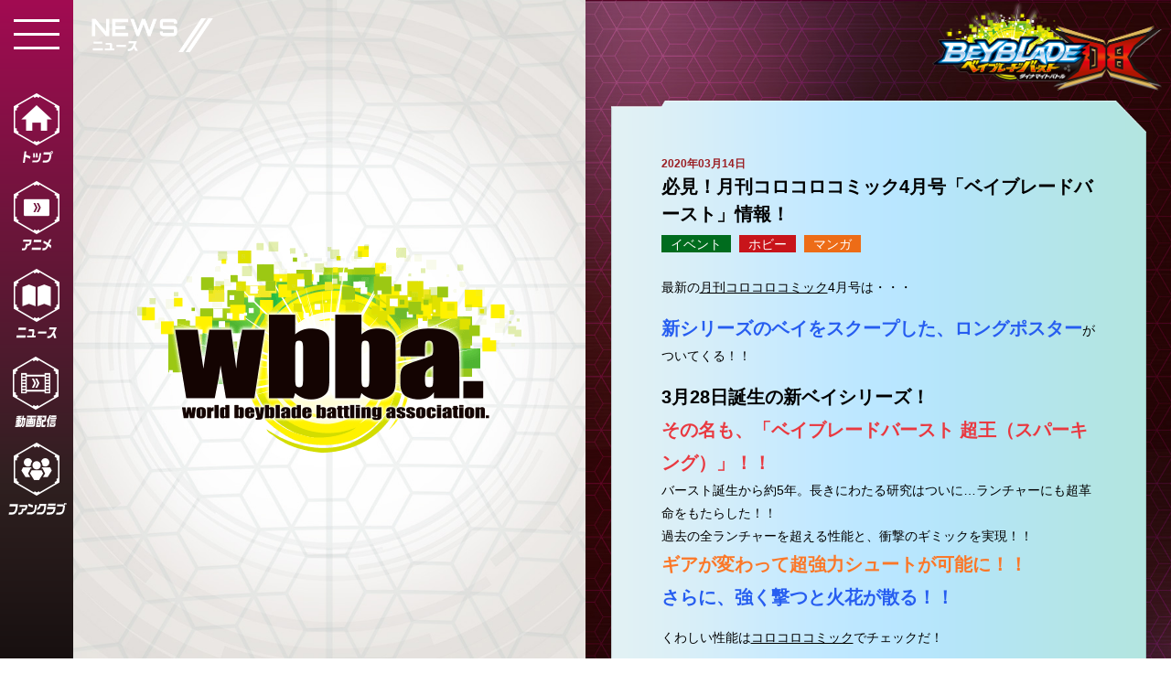

--- FILE ---
content_type: text/html; charset=UTF-8
request_url: https://www.beyblade.jp/news/2207/
body_size: 7917
content:
<!doctype html>
<html lang="ja">
<head>
<!-- Google Tag Manager -->
<script>(function(w,d,s,l,i){w[l]=w[l]||[];w[l].push({'gtm.start':
new Date().getTime(),event:'gtm.js'});var f=d.getElementsByTagName(s)[0],
j=d.createElement(s),dl=l!='dataLayer'?'&l='+l:'';j.async=true;j.src=
'https://www.googletagmanager.com/gtm.js?id='+i+dl;f.parentNode.insertBefore(j,f);
})(window,document,'script','dataLayer','GTM-5S2R54Q');</script>
<!-- End Google Tag Manager -->
	<meta charset="UTF-8">
	<meta http-equiv="X-UA-Compatible" content="ie=edge">
	<meta name="viewport" content="width=device-width, initial-scale=1.0">
	<meta name="format-detection" content="telephone=no,address=no,email=no">
	<meta name="description" content="最新の月刊コロコロコミック4月号は・・・ 新シリーズのベイをスクープした、ロングポスターがついてくる！！ 3月 [&hellip;]">
	<meta name="keywords" content="ベイブレード,BEYBLADE,ベイブレードバースト,ダイナマイトバトル,公式,アニメ">
	<!-- icon -->
	<link rel="icon" href="https://www.beyblade.jp/db/wp-content/themes/db/img/favicon.ico?1617249183">
	<link rel="apple-touch-icon" sizes="180x180" href="https://www.beyblade.jp/db/wp-content/themes/db/img/apple-touch-icon.png?1617273479">
	<!-- ogp -->
	<meta property="og:site_name" content="ベイブレードバースト公式ポータルサイト" />
	<meta property="og:url" content="https://www.beyblade.jp/news/2207/" />
	<meta property="og:type" content="website" />
	<meta property="og:title" content="必見！月刊コロコロコミック4月号「ベイブレードバースト」情報！ | ベイブレードバースト公式ポータルサイト" />
	<meta property="og:description" content="最新の月刊コロコロコミック4月号は・・・ 新シリーズのベイをスクープした、ロングポスターがついてくる！！ 3月 [&hellip;]" />
	<!-- twittercard -->
	<meta name="twitter:card" content="summary_large_image">
	<meta name="twitter:site" content="@beyblade_info">
	<meta name="twitter:description" content="最新の月刊コロコロコミック4月号は・・・ 新シリーズのベイをスクープした、ロングポスターがついてくる！！ 3月 [&hellip;]">
	<meta property="og:image" content="https://www.beyblade.jp/db/wp-content/themes/db/img/ogp.jpg?1617346899">

	<title>必見！月刊コロコロコミック4月号「ベイブレードバースト」情報！ | ベイブレードバースト公式ポータルサイト</title>
<link rel='dns-prefetch' href='//s.w.org' />
<link rel="alternate" type="application/rss+xml" title="ベイブレードバースト公式ポータルサイト &raquo; フィード" href="https://www.beyblade.jp/feed/" />
<link rel="alternate" type="application/rss+xml" title="ベイブレードバースト公式ポータルサイト &raquo; コメントフィード" href="https://www.beyblade.jp/comments/feed/" />
		<script type="text/javascript">
			window._wpemojiSettings = {"baseUrl":"https:\/\/s.w.org\/images\/core\/emoji\/11\/72x72\/","ext":".png","svgUrl":"https:\/\/s.w.org\/images\/core\/emoji\/11\/svg\/","svgExt":".svg","source":{"concatemoji":"https:\/\/www.beyblade.jp\/db\/wp-includes\/js\/wp-emoji-release.min.js?ver=4.9.8"}};
			!function(a,b,c){function d(a,b){var c=String.fromCharCode;l.clearRect(0,0,k.width,k.height),l.fillText(c.apply(this,a),0,0);var d=k.toDataURL();l.clearRect(0,0,k.width,k.height),l.fillText(c.apply(this,b),0,0);var e=k.toDataURL();return d===e}function e(a){var b;if(!l||!l.fillText)return!1;switch(l.textBaseline="top",l.font="600 32px Arial",a){case"flag":return!(b=d([55356,56826,55356,56819],[55356,56826,8203,55356,56819]))&&(b=d([55356,57332,56128,56423,56128,56418,56128,56421,56128,56430,56128,56423,56128,56447],[55356,57332,8203,56128,56423,8203,56128,56418,8203,56128,56421,8203,56128,56430,8203,56128,56423,8203,56128,56447]),!b);case"emoji":return b=d([55358,56760,9792,65039],[55358,56760,8203,9792,65039]),!b}return!1}function f(a){var c=b.createElement("script");c.src=a,c.defer=c.type="text/javascript",b.getElementsByTagName("head")[0].appendChild(c)}var g,h,i,j,k=b.createElement("canvas"),l=k.getContext&&k.getContext("2d");for(j=Array("flag","emoji"),c.supports={everything:!0,everythingExceptFlag:!0},i=0;i<j.length;i++)c.supports[j[i]]=e(j[i]),c.supports.everything=c.supports.everything&&c.supports[j[i]],"flag"!==j[i]&&(c.supports.everythingExceptFlag=c.supports.everythingExceptFlag&&c.supports[j[i]]);c.supports.everythingExceptFlag=c.supports.everythingExceptFlag&&!c.supports.flag,c.DOMReady=!1,c.readyCallback=function(){c.DOMReady=!0},c.supports.everything||(h=function(){c.readyCallback()},b.addEventListener?(b.addEventListener("DOMContentLoaded",h,!1),a.addEventListener("load",h,!1)):(a.attachEvent("onload",h),b.attachEvent("onreadystatechange",function(){"complete"===b.readyState&&c.readyCallback()})),g=c.source||{},g.concatemoji?f(g.concatemoji):g.wpemoji&&g.twemoji&&(f(g.twemoji),f(g.wpemoji)))}(window,document,window._wpemojiSettings);
		</script>
		<style type="text/css">
img.wp-smiley,
img.emoji {
	display: inline !important;
	border: none !important;
	box-shadow: none !important;
	height: 1em !important;
	width: 1em !important;
	margin: 0 .07em !important;
	vertical-align: -0.1em !important;
	background: none !important;
	padding: 0 !important;
}
</style>
<link rel='stylesheet' id='gati-style-common-css'  href='https://www.beyblade.jp/db/wp-content/themes/db/css/common.css?ver=1618476708' type='text/css' media='all' />
<link rel='stylesheet' id='gati-style-content-css'  href='https://www.beyblade.jp/db/wp-content/themes/db/css/content.css?ver=1640934003' type='text/css' media='all' />
<link rel='stylesheet' id='gati-style-fancybox-css'  href='https://www.beyblade.jp/db/wp-content/themes/db/css/jquery.fancybox.min.css?ver=1617213894' type='text/css' media='all' />
<script type='text/javascript' src='https://www.beyblade.jp/db/wp-includes/js/jquery/jquery.js?ver=1.12.4'></script>
<script type='text/javascript' src='https://www.beyblade.jp/db/wp-includes/js/jquery/jquery-migrate.min.js?ver=1.4.1'></script>
<link rel='https://api.w.org/' href='https://www.beyblade.jp/wp-json/' />
<link rel="EditURI" type="application/rsd+xml" title="RSD" href="https://www.beyblade.jp/db/xmlrpc.php?rsd" />
<link rel="wlwmanifest" type="application/wlwmanifest+xml" href="https://www.beyblade.jp/db/wp-includes/wlwmanifest.xml" /> 
<link rel='prev' title='ベイブレードバースト コミックス14巻 2月28日(金)発売開始！' href='https://www.beyblade.jp/news/2183/' />
<link rel='next' title='ベイブレードバースト アニメ5周年記念！ベイブレードアニメ公式ファンクラブ「BEYBLADE WORLD」開設！' href='https://www.beyblade.jp/news/2234/' />
<meta name="generator" content="WordPress 4.9.8" />
<link rel="canonical" href="https://www.beyblade.jp/news/2207/" />
<link rel='shortlink' href='https://www.beyblade.jp/?p=2207' />
<link rel="alternate" type="application/json+oembed" href="https://www.beyblade.jp/wp-json/oembed/1.0/embed?url=https%3A%2F%2Fwww.beyblade.jp%2Fnews%2F2207%2F" />
<link rel="alternate" type="text/xml+oembed" href="https://www.beyblade.jp/wp-json/oembed/1.0/embed?url=https%3A%2F%2Fwww.beyblade.jp%2Fnews%2F2207%2F&#038;format=xml" />
		<style type="text/css">.recentcomments a{display:inline !important;padding:0 !important;margin:0 !important;}</style>
		<script type="text/javascript">
 !function(t,e){if(void 0===e[t]){e[t]=function(){e[t].clients.push(this),this._init=[Array.prototype.slice.call(arguments)]},e[t].clients=[];for(var r=function(t){return function(){return this["_"+t]=this["_"+t]||[],this["_"+t].push(Array.prototype.slice.call(arguments)),this}},s=["addRecord","set","trackEvent","trackPageview","trackClicks","ready"],a=0;a<s.length;a++){var c=s[a];e[t].prototype[c]=r(c)}var n=document.createElement("script");n.type="text/javascript",n.async=!0,n.src=("https:"===document.location.protocol?"https:":"http:")+"//cdn.treasuredata.com/sdk/1.8.4/td.min.js";var i=document.getElementsByTagName("script")[0];i.parentNode.insertBefore(n,i)}}("Treasure",this);
  // Configure an instance for your database
  var td = new Treasure({
    host: 'in.treasuredata.com',
    writeKey: '4433/84618818f317983e58eb46c502585679a92428ec',
    database: 'beyblade_dr'
  });
</script>
<script src="//a.o2u.jp?id=C4szELCImdOKAo0y1V/qZ/qHcYgU6tzn" async></script>
</head>

<body class="news-template-default single single-news postid-2207">
<!-- Google Tag Manager (noscript) -->
<noscript><iframe src="https://www.googletagmanager.com/ns.html?id=GTM-5S2R54Q"
height="0" width="0" style="display:none;visibility:hidden"></iframe></noscript>
<!-- End Google Tag Manager (noscript) -->

	<div class="content__bg_blue"></div>



<div id="wrapper">
	
<div class="header__btn__bg"><img src="https://www.beyblade.jp/db/wp-content/themes/db/img/common/bg_menu_btn.png?1617249184" width="380" height="136"></div>

<?php// 下記はCMSでモーダルを設定しているところ?>
<header class="header">
	<div class="header__inner">
		<div class="header__bar">
			<div class="header__btn">
				<img src="https://www.beyblade.jp/db/wp-content/themes/db/img/common/ic_menu__open.png?1617249184" width="80" height="80" class="open" alt="メニュー">
				<img src="https://www.beyblade.jp/db/wp-content/themes/db/img/common/ic_menu__close.png?1617249184" width="80" height="80" class="close" alt="メニュー">
			</div>
			<ul class="header__menu">
				<li><a href="/"><img src="https://www.beyblade.jp/db/wp-content/themes/db/img/common/ic_menu__top.png?1617249184" width="80" height="80" alt="トップ"></a></li>
				<li><a href="/anime/"><img src="https://www.beyblade.jp/db/wp-content/themes/db/img/common/ic_menu__anime.png?1617249184" width="80" height="80" alt="アニメ"></a></li>
				<li><a href="/news/"><img src="https://www.beyblade.jp/db/wp-content/themes/db/img/common/ic_menu__news.png?1617249184" width="80" height="80" alt="ニュース"></a></li>
				<li><a href="/movieandlive/"><img src="https://www.beyblade.jp/db/wp-content/themes/db/img/common/ic_menu__movie.png?1617249184" width="80" height="80" alt="動画配信"></a></li>
				<li><a href="https://www.beyblade-fc.com/" target="_blank"><img src="https://www.beyblade.jp/db/wp-content/themes/db/img/common/ic_menu__fanclub.png?1617249184" width="80" height="80" alt="ファンクラブ"></a></li>
			</ul>
			<ul class="header__sns">
				<li><a href="https://twitter.com/beyblade_info" target="_blank"><img src="https://www.beyblade.jp/db/wp-content/themes/db/img/common/ic_menu__twitter.png?1617249184" width="80" height="80" alt="Twitter"></a></li>
				<li><a href="https://www.youtube.com/channel/UCjfuB5ezcu3WUu8y1pBB4bA" target="_blank"><img src="https://www.beyblade.jp/db/wp-content/themes/db/img/common/ic_menu__youtube.png?1617249184" width="80" height="80" alt="You Tube"></a></li>
			</ul>
		</div>
		<ul class="header__main_menu">
			<li><a href="/" class="header__nav header__nav--top"><img src="https://www.beyblade.jp/db/wp-content/themes/db/img/common/menu//top.png?1617249184" width="196" height="60" alt="TOP トップ"></a></li>
			<li>
				<a href="/anime/" class="header__nav header__nav--anime"><img src="https://www.beyblade.jp/db/wp-content/themes/db/img/common/menu//anime.png?1617249184" width="232" height="60" alt="ANIMW アニメ"></a>
				<ul class="header__main_menu__anime">
					<li><a href="/story/" class="header__sub"><img src="https://www.beyblade.jp/db/wp-content/themes/db/img/common/menu//anime_01.png?1617249184" width="220" height="42" alt="エピソード一覧"></a></li>
					<li><a href="/character/" class="header__sub"><img src="https://www.beyblade.jp/db/wp-content/themes/db/img/common/menu//anime_02.png?1617249184" width="220" height="42" alt="キャラクター紹介"></a></li>
					<li><a href="/staff_cast/" class="header__sub"><img src="https://www.beyblade.jp/db/wp-content/themes/db/img/common/menu//anime_03.png?1617249184" width="220" height="42" alt="スタッフ・キャスト"></a></li>
					<li><a href="/onair/" class="header__sub"><img src="https://www.beyblade.jp/db/wp-content/themes/db/img/common/menu//anime_04.png?1617249184" width="220" height="42" alt="配信情報・放送情報"></a></li>
					<li class="header__main_menu__anime__series">
						<img src="https://www.beyblade.jp/db/wp-content/themes/db/img/common/menu//anime_05.png?1617249184" width="220" height="42" class="header__main_menu__title" alt="アニメシリーズ">
						<ul>
							<li><a href="https://archive2.beyblade.jp/" target="_blank"><img src="https://www.beyblade.jp/db/wp-content/themes/db/img/common/menu//logo_sparking.png?1617249184" width="104" height="" alt="ベイブレードバースト 超王"></a></li>
							<li><a href="https://archive.beyblade.jp/" target="_blank"><img src="https://www.beyblade.jp/db/wp-content/themes/db/img/common/menu//logo_gt.png?1617249184" width="104" height="66" alt="ベイブレードバースト ガチ"></a></li>
							<li><a href="https://archive.beyblade.jp/CZ/anime/" target="_blank"><img src="https://www.beyblade.jp/db/wp-content/themes/db/img/common/menu//logo_cz.png?1617249184" width="108" height="66" alt="ベイブレードバースト 超ゼツ"></a></li>
							<li><a href="/god/" target="_blank"><img src="https://www.beyblade.jp/db/wp-content/themes/db/img/common/menu//logo_god.png?1617249184" width="105" height="66" alt="ベイブレードバースト ゴッド"></a></li>
							<li><a href="/bbb/" target="_blank"><img src="https://www.beyblade.jp/db/wp-content/themes/db/img/common/menu//logo_bbb.png?1617249184" width="104" height="66" alt="ベイブレードバースト"></a></li>
						</ul>
					</li>
				</ul>
			</li>
			<li><a href="/news/" class="header__nav header__nav--news"><img src="https://www.beyblade.jp/db/wp-content/themes/db/img/common/menu/news.png?1617249184" width="254" height="60" alt="ニュース"></a></li>
			<li><a href="/movieandlive/" class="header__nav header__nav--movie"><img src="https://www.beyblade.jp/db/wp-content/themes/db/img/common/menu/movie.png?1617249184" width="378" height="60" alt="MOVIE&amp;LIVE"></a></li>
			<li><a href="https://www.beyblade-fc.com/" target="_blank" class="header__nav header__nav--fc"><img src="https://www.beyblade.jp/db/wp-content/themes/db/img/common/menu/fc.png?1617249184" width="378" height="60" alt="FAN CLUB"></a></li>
			<li>
				<ul class="header__main_menu__banner">
					<li>
						<a href="http://www.corocoro.tv/" target="_blank"><img src="https://www.beyblade.jp/db/wp-content/themes/db/img/common/link__corocoro.png?1617249184" width="320" height="136" alt="コロコロコミック"></a>
					</li><li>
						<a href="https://beyblade-burst.takaratomy.co.jp/" target="_blank"><img src="https://www.beyblade.jp/db/wp-content/themes/db/img/common/link__product.jpg?1652175001" width="320" height="136" alt="ベイブレードバースト：製品情報は公式サイトをチェック！"></a>
					</li><li>
						<a href="https://beyblade.takaratomy.co.jp/" target="_blank"><img src="https://www.beyblade.jp/db/wp-content/themes/db/img/common/link__new.jpg?1679356869" width="320" height="136" alt="ベイブレードX SUMMER 2023"></a>
					</li>
				</ul>
			</li>
		</ul>
	</div>
</header>

<div class="float">
    
	<!-- 最新エピソード -->
    </div>

<div class="page_top ">
	<div class="page_top__image"><img src="https://www.beyblade.jp/db/wp-content/themes/db/img/common/loading__image.png?1617249184" width="128" height="122" alt="ページトップ"></div>
	<img src="https://www.beyblade.jp/db/wp-content/themes/db/img/common/pagetop__text.png?1617249184" width="126" height="20" alt="ページトップ" class="page_top__text">
</div>


	<div class="content__logo">
        <h1><a href="https://www.beyblade.jp/"><img src="https://www.beyblade.jp/db/wp-content/themes/db/img/logo.png?1617249183" width="220" height="140" alt="ベイブレードバースト ダイナマイトバトル"></a></h1>
	</div>
	<div class="visual_area">
		<div class="visual_area__inner">
			<h1 class="visual_area__title"><img src="https://www.beyblade.jp/db/wp-content/themes/db/img/news/ttl_news.png?1617249184" width="165" height="46" alt="NEWS ニュース"></h1>
			<div class="news news__detail">
				<img src="https://www.beyblade.jp/db/wp-content/themes/db/img/news/logo__wbba.png?1617249184" width="560" height="800" class="news__logo">
			</div>
		</div>
	</div>
	<main id="main">

		<div class="content__wrapper">

			<div class="news__detail__header"><img src="https://www.beyblade.jp/db/wp-content/themes/db/img/news/bg_news__header.png?1617249184" alt="" width="936" height="60"></div>
			<div class="news__detail__body">

				<div class="news__detail__inner">
					<time>2020年03月14日</time>
					<h2 class="news__detail__title">必見！月刊コロコロコミック4月号「ベイブレードバースト」情報！</h2>
					<div class="tag">
						                        <a href="https://www.beyblade.jp/news/event"><span class="tag__event">イベント</span></a>
						                        <a href="https://www.beyblade.jp/news/hobby"><span class="tag__hobby">ホビー</span></a>
						                        <a href="https://www.beyblade.jp/news/manga"><span class="tag__manga">マンガ</span></a>
											</div>
					<p>最新の<a href="https://corocoro.jp/" target="_blank">月刊コロコロコミック</a>4月号は・・・</p>
<p><span style="font-size:20px; color:#265df0; font-weight:bold;">新シリーズのベイをスクープした、ロングポスター</span>がついてくる！！</p>
<p><span style="font-size:20px; font-weight:bold;">3月28日誕生の新ベイシリーズ！</span><br />
<span style="font-size:20px; color:#e93940; font-weight:bold;">その名も、「ベイブレードバースト 超王（スパーキング）」！！</span><br />
バースト誕生から約5年。長きにわたる研究はついに…ランチャーにも超革命をもたらした！！<br />
過去の全ランチャーを超える性能と、衝撃のギミックを実現！！<br />
<span style="font-size:20px; color:#fb7727; font-weight:bold;">ギアが変わって超強力シュートが可能に！！</span><br />
<span style="font-size:20px; color:#265df0; font-weight:bold;">さらに、強く撃つと火花が散る！！</span></p>
<p>くわしい性能は<a href="https://corocoro.jp/" target="_blank">コロコロコミック</a>でチェックだ！</p>
<p style="margin-top: 2rem;">新システムで史上最重量！だから強さも楽しさも史上最高！</span><br />スパーキングベイで、ベイデビュー！！<br />
<span style="font-size:20px; color:#e93940; font-weight:bold;">新たに金属のシャーシ＝土台を装備！！これで重量と硬さが大幅アップ！！</span><br />
<span style="font-size:20px; font-weight:bold;">メタルも入った超硬いベイが高速で回転しながら激しくぶつかり合う！！</span><br /><span style="font-size:20px; color:#fb7727; font-weight:bold;">他のホビーやゲームでは味わえない“本物”のバトルだッ！！</span><br />
スパーキングベイ+スパーキングランチャーでしっかり撃てれば…初心者でも大会優勝できる強さとなる！！</p>
<p>くわしくは<a href="https://corocoro.jp/" target="_blank">コロコロコミック</a>でチェックだ！</p>
<p style="margin-top: 2rem;">スパーキングの誕生に合わせて、ベイのアニメも激進化！！<br />
<span style="font-size:20px; color:#265df0; font-weight:bold;">新アニメは伝説のブレーダー集結の超オールスター戦だ！！</span><br />
<span style="font-size:20px; color:#e93940; font-weight:bold;">「ベイブレードバースト スパーキング」は、4月3日(金)の夕方4時よりコロコロチャンネルで配信開始！！</span><br />
スパーキングベイを手にした主人公兄弟が、最強をめざして伝説ブレーダーの集まる大会に殴り込む！！1話たりとも見逃せない！！</p>
<p>くわしくは<a href="https://corocoro.jp/" target="_blank">コロコロコミック</a>でチェックだ！</p>
<p style="margin-top: 2rem;"><span style="font-size:20px; color:#099637; font-weight:bold;">この春、ベイを始めるキミを全方位で応援します！！</span>	<br />
新ベイをぜひキミに体験してほしい！！そのための応援キャンペーンやアイテム満載！！<br />
これではじめろ！！全部入ってお得！！<br />
<span style="font-size:20px; color:#265df0; font-weight:bold;">ベイブレード 超王(スパーキング)対戦セット！！</span><br />
限定色のスパーキングベイ2個とライトランチャー2個に、クリアスタジアムつきですぐに始められる！！<br />
<span style="font-size:20px; color:#e93940; font-weight:bold;">さらに！伝説のアニメシリーズをコロコロチャンネルで一挙配信中！！</span><br />
<span style="font-size:20px; font-weight:bold;">新シリーズ開始(4月3日午後4時)前に、一気見しよう！！</span></p>
<p>今月も<a href="https://corocoro.jp/" target="_blank">コロコロコミック</a>を読んで、最新情報をゲットだ！！</p>
<p></p>
<p></p>
				</div>

				<ul class="news__detail__sns">
					<li class="news__detail__sns__link"><a href="https://www.facebook.com/sharer/sharer.php?u=https%3A%2F%2Fwww.beyblade.jp%2Fnews%2F2207%2F" target="_blank"><img src="https://www.beyblade.jp/db/wp-content/themes/db/img/news/bt_facebook.png?1617249184" width="138" height="72"></a></li>
					<li class="news__detail__sns__link"><a href="https://twitter.com/intent/tweet?url=https%3A%2F%2Fwww.beyblade.jp%2Fnews%2F2207%2F&text=%E5%BF%85%E8%A6%8B%EF%BC%81%E6%9C%88%E5%88%8A%E3%82%B3%E3%83%AD%E3%82%B3%E3%83%AD%E3%82%B3%E3%83%9F%E3%83%83%E3%82%AF4%E6%9C%88%E5%8F%B7%E3%80%8C%E3%83%99%E3%82%A4%E3%83%96%E3%83%AC%E3%83%BC%E3%83%89%E3%83%90%E3%83%BC%E3%82%B9%E3%83%88%E3%80%8D%E6%83%85%E5%A0%B1%EF%BC%81" target="_blank"><img src="https://www.beyblade.jp/db/wp-content/themes/db/img/news/bt_twitter.png?1617249184" width="138" height="72"></a></li>
					<li class="news__detail__sns__link tab_view sp_view"><a href="line://msg/text/https%3A%2F%2Fwww.beyblade.jp%2Fnews%2F2207%2F"><img src="https://www.beyblade.jp/db/wp-content/themes/db/img/news/bt_line.png?1617249184" width="138" height="72"></a></li>
				</ul>

			</div>
			<div class="news__detail__footer"><img src="https://www.beyblade.jp/db/wp-content/themes/db/img/news/bg_news__footer.png?1617249184" alt="" width="936" height="43"></div>

			<ul class="content__pager">
									<li class="content__pager__prev"><a href="https://www.beyblade.jp/news/2234/" rel="next"><img src="https://www.beyblade.jp/db/wp-content/themes/db/img/common/pager__prev.png?1617249184" width="186" height="65" alt="前へ"></a></li>
													<li class="content__pager__next"><a href="https://www.beyblade.jp/news/2183/" rel="prev"><img src="https://www.beyblade.jp/db/wp-content/themes/db/img/common/pager__next.png?1617249184" width="186" height="65" alt="次へ"></a></li>
				                <li class="content__pager__index"><a href="https://www.beyblade.jp/news"><img src="https://www.beyblade.jp/db/wp-content/themes/db/img/common/pager__index.png?1617249184" width="252" height="65" alt="一覧へ"></a></li>
			</ul>

		</div>

		<footer class="footer">
    <nav class="footer__menu">
        <div class="footer__menu__wrapper">
            <ul class="footer__menu__link">
                <li><a href="/"><img src="https://www.beyblade.jp/db/wp-content/themes/db/img/common/ic_menu__top.png?1617249184" width="80" height="80" alt="トップ"></a></li>
                <li><a href="/anime/"><img src="https://www.beyblade.jp/db/wp-content/themes/db/img/common/ic_menu__anime.png?1617249184" width="80" height="80" alt="アニメ"></a></li>
                <li><a href="/news/"><img src="https://www.beyblade.jp/db/wp-content/themes/db/img/common/ic_menu__news.png?1617249184" width="80" height="80" alt="ニュース"></a></li>
                <li><a href="/movieandlive/"><img src="https://www.beyblade.jp/db/wp-content/themes/db/img/common/ic_menu__movie.png?1617249184" width="80" height="80" alt="動画配信"></a></li>
                <li><a href="https://www.beyblade-fc.com/" target="_blank"><img src="https://www.beyblade.jp/db/wp-content/themes/db/img/common/ic_menu__fanclub.png?1617249184" width="80" height="80" alt="ファンクラブ"></a></li>
            </ul>
            <ul class="footer__menu__sns">
                <li><a href="https://twitter.com/beyblade_info" target="_blank"><img src="https://www.beyblade.jp/db/wp-content/themes/db/img/common/ic_menu__twitter.png?1617249184" width="78" height="78" alt="Twitter"></a></li>
                <li><a href="https://www.youtube.com/channel/UCjfuB5ezcu3WUu8y1pBB4bA" target="_blank"><img src="https://www.beyblade.jp/db/wp-content/themes/db/img/common/ic_menu__youtube.png?1617249184" width="78" height="78" alt="YouTube"></a></li>
            </ul>
        </div>
    </nav>

    <div class="footer__link">
        <h2 class="content__title"><img src="https://www.beyblade.jp/db/wp-content/themes/db/img/common/ttl_link.png?1617249184" width="1024" height="83" alt="LINK 関連サイト">
        <ul class="footer__link__banner">
            <li><a href="http://www.corocoro.tv/" target="_blank"><img src="https://www.beyblade.jp/db/wp-content/themes/db/img/common/link__corocoro.png?1617249184" width="320" height="136" alt="コロコロコミック"></a></li>
            <li><a href="https://beyblade-burst.takaratomy.co.jp/" target="_blank"><img src="https://www.beyblade.jp/db/wp-content/themes/db/img/common/link__product.jpg?1652175001" width="320" height="136" alt="ベイブレードバースト：製品情報は公式サイトをチェック！"></a></li>
            <li><a href="https://beyblade.takaratomy.co.jp/" target="_blank"><img src="https://www.beyblade.jp/db/wp-content/themes/db/img/common/link__new.jpg?1679356869" width="320" height="136" alt="ベイブレードX SUMMER 2023"></a></li>
        </ul>
    </div>
    <div class="footer__copyright">
        <a href="https://www.adkem.jp/static/img/common/EM_Social.pdf" target="_blank">ソーシャルメディアポリシー</a>
        <span>&copy;Hiro Morita, BBBProject</span>
    </div>
</footer>
	</main>
</div><!-- .wrapper -->

<script type='text/javascript' src='https://www.beyblade.jp/db/wp-content/themes/db/js/jquery.cookie.js?ver=1617213896'></script>
<script type='text/javascript' src='https://www.beyblade.jp/db/wp-content/themes/db/js/iscroll.js?ver=1617213896'></script>
<script type='text/javascript' src='https://www.beyblade.jp/db/wp-content/themes/db/js/jquery.hammer.js?ver=1617213896'></script>
<script type='text/javascript' src='https://www.beyblade.jp/db/wp-content/themes/db/js/jquery.easing.1.3.js?ver=1617213896'></script>
<script type='text/javascript' src='https://www.beyblade.jp/db/wp-content/themes/db/js/jquery.fancybox.min.js?ver=1617213896'></script>
<script type='text/javascript' src='https://www.beyblade.jp/db/wp-content/themes/db/js/common.js?ver=1617249185'></script>
<script type='text/javascript' src='https://www.beyblade.jp/db/wp-content/themes/db/js/navigation.js?ver=1617213896'></script>
<script type='text/javascript' src='https://www.beyblade.jp/db/wp-content/themes/db/js/skip-link-focus-fix.js?ver=1617213896'></script>
<script type='text/javascript' src='https://www.beyblade.jp/db/wp-includes/js/wp-embed.min.js?ver=4.9.8'></script>
<script src="https://cdn.webpush.jp/js/browserpush.js" charset="utf-8" data-bptoken="bc08357b08a99a299e318d57524bec91011064993c803503b8976b31e99957f8"></script>
</body>
</html>


--- FILE ---
content_type: text/css
request_url: https://www.beyblade.jp/db/wp-content/themes/db/css/common.css?ver=1618476708
body_size: 42140
content:
@charset "UTF-8";
@-webkit-keyframes blade {
  0% {
    -moz-transform: rotate(0deg);
    -ms-transform: rotate(0deg);
    -webkit-transform: rotate(0deg);
    transform: rotate(0deg);
  }
  100% {
    -moz-transform: rotate(360deg);
    -ms-transform: rotate(360deg);
    -webkit-transform: rotate(360deg);
    transform: rotate(360deg);
  }
}
@keyframes blade {
  0% {
    -moz-transform: rotate(0deg);
    -ms-transform: rotate(0deg);
    -webkit-transform: rotate(0deg);
    transform: rotate(0deg);
  }
  100% {
    -moz-transform: rotate(360deg);
    -ms-transform: rotate(360deg);
    -webkit-transform: rotate(360deg);
    transform: rotate(360deg);
  }
}
@keyframes shake {
  0% {
    transform: translate(3px, 2px) rotate(0deg);
  }
  10% {
    transform: translate(-2px, -3px) rotate(-10deg);
  }
  20% {
    transform: translate(-4px, 0px) rotate(10deg);
  }
  30% {
    transform: translate(0px, 3px) rotate(0deg);
  }
  40% {
    transform: translate(2px, -2px) rotate(10deg);
  }
  50% {
    transform: translate(-2px, 3px) rotate(-10deg);
  }
  60% {
    transform: translate(-4px, 2px) rotate(0deg);
  }
  70% {
    transform: translate(3px, 2px) rotate(-10deg);
  }
  80% {
    transform: translate(-2px, -2px) rotate(10deg);
  }
  90% {
    transform: translate(2px, 4px) rotate(0deg);
  }
  100% {
    transform: translate(2px, -3px) rotate(-10deg);
  }
}
@keyframes popin {
  0% {
    opacity: 0;
    -webkit-transform: scale(0.8) translate(0px, 10px);
    transform: scale(0.8) translate(0px, 10px);
  }
  100% {
    opacity: 1;
    -webkit-transform: scale(1) translate(0px, 0px);
    transform: scale(1) translate(0px, 0px);
  }
}
html, body, div, span, applet, object, iframe,
h1, h2, h3, h4, h5, h6, p, blockquote, pre,
a, abbr, acronym, address, big, cite, code,
del, dfn, em, img, ins, kbd, q, s, samp,
small, strike, strong, sub, sup, tt, var,
b, u, i, center,
dl, dt, dd, ol, ul, li,
fieldset, form, label, legend,
table, caption, tbody, tfoot, thead, tr, th, td,
article, aside, canvas, details, embed,
figure, figcaption, footer, header, hgroup,
menu, nav, output, ruby, section, summary,
time, mark, audio, video {
  margin: 0;
  padding: 0;
  border: 0;
  font: inherit;
  font-size: 100%;
  vertical-align: baseline;
}

html {
  line-height: 1;
}

ol, ul {
  list-style: none;
}

table {
  border-collapse: collapse;
  border-spacing: 0;
}

caption, th, td {
  text-align: left;
  font-weight: normal;
  vertical-align: middle;
}

q, blockquote {
  quotes: none;
}
q:before, q:after, blockquote:before, blockquote:after {
  content: "";
  content: none;
}

a img {
  border: none;
}

article, aside, details, figcaption, figure, footer, header, hgroup, main, menu, nav, section, summary {
  display: block;
}

html, body, div, span, object, iframe,
h1, h2, h3, h4, h5, h6, p, blockquote, pre,
abbr, address, cite, code,
del, dfn, em, img, ins, kbd, q, samp,
small, strong, sub, sup, var,
b, i,
dl, dt, dd, ol, ul, li,
fieldset, form, label, legend,
table, caption, tbody, tfoot, thead, tr, th, td,
article, aside, canvas, details, figcaption, figure,
footer, header, hgroup, menu, nav, section, summary,
time, mark, audio, video {
  margin: 0;
  padding: 0;
  border: 0;
  outline: 0;
  font-size: 100%;
  vertical-align: baseline;
  background: transparent;
}

body {
  line-height: 1;
}

article, aside, details, figcaption, figure,
footer, header, hgroup, menu, nav, section {
  display: block;
}

nav ul {
  list-style: none;
}

blockquote, q {
  quotes: none;
}

blockquote:before, blockquote:after,
q:before, q:after {
  content: '';
  content: none;
}

a {
  margin: 0;
  padding: 0;
  font-size: 100%;
  vertical-align: baseline;
  background: transparent;
}

/* change colours to suit your needs */
ins {
  background-color: #ff9;
  color: #000;
  text-decoration: none;
}

/* change colours to suit your needs */
mark {
  background-color: #ff9;
  color: #000;
  font-style: italic;
  font-weight: bold;
}

del {
  text-decoration: line-through;
}

abbr[title], dfn[title] {
  border-bottom: 1px dotted;
  cursor: help;
}

table {
  border-collapse: collapse;
  border-spacing: 0;
}

/* change border colour to suit your needs */
hr {
  display: block;
  height: 1px;
  border: 0;
  border-top: 1px solid #cccccc;
  margin: 1em 0;
  padding: 0;
}

input, select {
  vertical-align: middle;
}

*,
*:before,
*:after {
  box-sizing: border-box;
}

img {
  max-width: 100%;
  height: auto;
  border: 0;
  vertical-align: bottom;
}

html {
  overflow-y: scroll;
  height: 100%;
}

body, html {
  height: 100%;
  font-size: 14px;
  line-height: 1.5;
  font-family: "Yu Gothic", YuGothic, "メイリオ", Meiryo, "Hiragino Kaku Gothic Pro", "ヒラギノ角ゴ Pro W3", "ＭＳ Ｐゴシック", "Lucida Grande", "Lucida Sans Unicode", Arial, Verdana, sans-serif;
}

th,
td {
  vertical-align: middle;
}

a {
  text-decoration: none;
}

a:hover {
  text-decoration: underline;
  transition: .3s ease-in;
}

body.show {
  opacity: 1;
  -moz-transition: all 0.5s ease;
  -o-transition: all 0.5s ease;
  -webkit-transition: all 0.5s ease;
  transition: all 0.5s ease;
}

.test {
  border: solid 1px red;
}

a:hover img.alpha {
  opacity: 0.8;
}

.clearfix:after {
  content: "";
  clear: both;
  display: block;
}

html, body {
  height: 100%;
}

body {
  position: relative;
}

@media screen and (max-width: 750px) {
  .tab_view {
    display: none;
  }

  .pc_view {
    display: none;
  }

  .logo {
    display: none;
  }

  .sp_view {
    display: block;
  }
}
.loading {
  background: #000000;
  width: 100%;
  height: 100%;
  position: fixed;
  top: 0;
  left: 0;
  z-index: 99999;
}
.loading__inner {
  position: absolute;
  top: 50%;
  left: 50%;
  -moz-transform: translate(-50%, -50%);
  -ms-transform: translate(-50%, -50%);
  -webkit-transform: translate(-50%, -50%);
  transform: translate(-50%, -50%);
}
.loading__inner.finish .loading__image__wrapper {
  -moz-transform: translateY(-500%);
  -ms-transform: translateY(-500%);
  -webkit-transform: translateY(-500%);
  transform: translateY(-500%);
  -moz-transition: all 0.5s linear;
  -o-transition: all 0.5s linear;
  -webkit-transition: all 0.5s linear;
  transition: all 0.5s linear;
}
.loading__image {
  display: block;
  -moz-animation: blade 0.05s linear infinite;
  -webkit-animation: blade 0.05s linear infinite;
  animation: blade 0.05s linear infinite;
}

.js__show_animation {
  opacity: 0;
}
.js__show_animation.show {
  -webkit-animation-delay: .2s;
  animation-delay: .2s;
  -webkit-animation-duration: .6s;
  animation-duration: .6s;
  -webkit-animation-name: popin;
  animation-name: popin;
  -webkit-animation-fill-mode: both;
  animation-fill-mode: both;
  -webkit-animation-timing-function: cubic-bezier(0.23, 1, 0.32, 1);
  animation-timing-function: cubic-bezier(0.23, 1, 0.32, 1);
}

.js__hover {
  position: relative;
}
.js__hover .on {
  display: block;
  position: absolute;
  top: 0;
  left: 0;
  opacity: 0;
  -moz-transition: all 0.5s ease-in-out;
  -o-transition: all 0.5s ease-in-out;
  -webkit-transition: all 0.5s ease-in-out;
  transition: all 0.5s ease-in-out;
}
.js__hover .hover {
  opacity: 1;
}

.header {
  position: fixed;
  height: 100%;
  width: 50%;
  min-width: 640px;
  z-index: 10000;
  -moz-transform: translateX(-100%);
  -ms-transform: translateX(-100%);
  -webkit-transform: translateX(-100%);
  transform: translateX(-100%);
  -moz-transition: all 0.4s cubic-bezier(0.215, 0.61, 0.355, 1);
  -o-transition: all 0.4s cubic-bezier(0.215, 0.61, 0.355, 1);
  -webkit-transition: all 0.4s cubic-bezier(0.215, 0.61, 0.355, 1);
  transition: all 0.4s cubic-bezier(0.215, 0.61, 0.355, 1);
  background: #000000;
}
.header__inner {
  height: 100%;
  min-height: 910px;
  background: linear-gradient(to bottom, #a20b52 0%, #2f2020 58%, #000000 100%);
}
.header__bar {
  -moz-transform: translateX(80px);
  -ms-transform: translateX(80px);
  -webkit-transform: translateX(80px);
  transform: translateX(80px);
  background: linear-gradient(to bottom, #a20b52 0%, #2f2020 58%, #000000 100%);
  width: 80px;
  height: 100%;
  -moz-transition: all 0.4s cubic-bezier(0.215, 0.61, 0.355, 1);
  -o-transition: all 0.4s cubic-bezier(0.215, 0.61, 0.355, 1);
  -webkit-transition: all 0.4s cubic-bezier(0.215, 0.61, 0.355, 1);
  transition: all 0.4s cubic-bezier(0.215, 0.61, 0.355, 1);
  position: absolute;
  top: 0;
  right: 0;
}
.header__btn {
  width: 80px;
  cursor: pointer;
  position: absolute;
  top: 0;
  right: 0;
  -moz-transition: all 0.4s cubic-bezier(0.215, 0.61, 0.355, 1);
  -o-transition: all 0.4s cubic-bezier(0.215, 0.61, 0.355, 1);
  -webkit-transition: all 0.4s cubic-bezier(0.215, 0.61, 0.355, 1);
  transition: all 0.4s cubic-bezier(0.215, 0.61, 0.355, 1);
}
.header__btn img {
  display: block;
}
.header__btn img.close {
  display: none;
}
.header__btn__bg {
  position: fixed;
  left: 0;
  top: 0;
  display: none;
}
.header__menu {
  position: absolute;
  top: 100px;
  right: 0;
}
.header__menu li {
  display: block;
  margin-bottom: 20%;
}
.header__sns {
  position: absolute;
  right: 0;
  bottom: 3%;
}
.header__sns li a {
  width: 87.5%;
  margin: 0 auto;
}
.header__sns li a img {
  width: 100%;
  height: auto;
  display: block;
}
.header__main_menu {
  width: 524px;
  height: 910px;
}
.header__main_menu__anime {
  background: url('../img/common/menu/border_blue.png?1617260404') no-repeat left bottom, url('../img/common/menu/bg_menu_anime.png?1617260404') repeat-y left bottom;
  padding: 0 0 20px;
  position: relative;
}
.header__main_menu__anime__series {
  padding-left: 50px;
}
.header__main_menu__anime__series li {
  float: left;
  margin-right: 8px;
}
.header__main_menu__anime__series::after {
  content: "";
  clear: both;
  display: block;
}
.header__main_menu__banner {
  padding: 24px 0 0 24px;
}
.header__main_menu__banner::after {
  content: "";
  clear: both;
  display: block;
}
.header__main_menu__banner li {
  width: 233px;
  display: inline-block;
  padding: 0 10px 10px 0;
}
.header__main_menu__banner li a, .header__main_menu__banner li img {
  display: block;
  width: 100%;
  height: auto;
}
.header__nav {
  position: relative;
  display: block;
  background: url('../img/common/menu/border_red.png?1617260404') no-repeat left bottom;
  background-size: 100%;
}
.header__nav--top img {
  width: 37.69231%;
  max-width: 196px;
}
.header__nav--anime img {
  width: 44.61538%;
  max-width: 232px;
}
.header__nav--news {
  background: url('../img/common/menu/border_blue.png?1617260404') no-repeat left bottom;
}
.header__nav--news img {
  width: 48.84615%;
  max-width: 254px;
}
.header__nav--movie, .header__nav--fc {
  background: url('../img/common/menu/border_blue.png?1617260404') no-repeat left bottom;
}
.header__nav--movie img, .header__nav--fc img {
  width: 72.69231%;
  max-width: 378px;
}
.header__nav--world img {
  width: 65.38462%;
  max-width: 340px;
}
.header__sub {
  display: block;
  padding-left: 50px;
}
.header__comingsoon {
  display: block;
  padding-left: 50px;
}
.header.show {
  -moz-transform: translateX(0%);
  -ms-transform: translateX(0%);
  -webkit-transform: translateX(0%);
  transform: translateX(0%);
}
.header.show .header__bar {
  -moz-transform: translateX(0);
  -ms-transform: translateX(0);
  -webkit-transform: translateX(0);
  transform: translateX(0);
}
.header.show .header__bar .header__btn img {
  display: none;
}
.header.show .header__bar .header__btn img.close {
  display: block;
}

.footer {
  background: url('../img/common/bg_footer_link.jpg?1617260404') no-repeat center center;
  -moz-background-size: cover;
  -o-background-size: cover;
  -webkit-background-size: cover;
  background-size: cover;
}
.footer__menu {
  background: url('../img/common/bg_footer_menu.jpg?1617260404') no-repeat 0 0;

  -moz-background-size: cover;
  -o-background-size: cover;
  -webkit-background-size: cover;
  background-size: cover;
  padding: 10px 12px;
}
.footer__menu::after {
  content: "";
  clear: both;
  display: block;
}
.footer__menu__wrapper {
  display: flex;
}
.footer__menu__wrapper::after {
  content: "";
  clear: both;
  display: block;
}
.footer__menu__link {
  display: flex;
  justify-content: flex-start;
  width: 74.66667%;
}
.footer__menu__link li {
  width: 20%;
  max-width: 80px;
}
.footer__menu__link li a, .footer__menu__link li img {
  display: block;
  width: 100%;
  height: auto;
}
.footer__menu__sns {
  display: flex;
  justify-content: flex-end;
  margin-left: auto;
  width: 25.33333%;
}
.footer__menu__sns li {
  width: 50%;
  max-width: 80px;
}
.footer__menu__sns li a, .footer__menu__sns li img {
  display: block;
  width: 100%;
  height: auto;
}
.footer__link__banner {
  padding: 5.85938% 4.39453%;
}
.footer__link__banner::after {
  content: "";
  clear: both;
  display: block;
}
.footer__link__banner li {
  width: 48.33869%;
  margin-right: 3.32262%;
  margin-bottom: 3.53698%;
  float: left;
}
.footer__link__banner li:nth-child(even) {
  margin-right: 0;
}
.footer__copyright {
  background: #000000;
  text-align: center;
  padding: 1.95313% 0;
  height: 1%;
}
.footer__copyright span {
  display: block;
  text-align: center;
  font-size: 12px;
  color: #ffffff;
}
.footer__copyright a {
  text-align: center;
  font-size: 12px;
  color: #ffffff;
}
.footer__copyright a:hover {
  text-decoration: none;
}
.footer__copyright a:active {
  color: #ffffff;
}
.footer__bnr {
  padding: 5.85938% 4.39453%;
}

.page_top {
  position: fixed;
  right: 20px;
  bottom: 114px;
  width: 126px;
  height: 150px;
  cursor: pointer;
  z-index: 900;
  display: none;
}
.page_top__up {
  bottom: 224px;
}
.page_top__image {
  display: block;
  margin: 0 auto;
}
.page_top__image:hover img {
  -moz-animation: shake 0.4s linear;
  -webkit-animation: shake 0.4s linear;
  animation: shake 0.4s linear;
}
.page_top__image.animate {
  -moz-animation: blade 0.05s linear infinite;
  -webkit-animation: blade 0.05s linear infinite;
  animation: blade 0.05s linear infinite;
}
.page_top__image.animate img {
  -moz-animation: shake 0.4s linear infinite;
  -webkit-animation: shake 0.4s linear infinite;
  animation: shake 0.4s linear infinite;
}
.page_top__image.move {
  margin-top: -9999px;
  -moz-transition: all 5s linear;
  -o-transition: all 5s linear;
  -webkit-transition: all 5s linear;
  transition: all 5s linear;
}
.page_top__text {
  position: absolute;
  bottom: 0;
  left: 0;
  display: block;
}

.content__bg_image {
  background: url('../img/common/bg_content.jpg?1617260404') no-repeat left top;
  -moz-background-size: cover;
  -o-background-size: cover;
  -webkit-background-size: cover;
  background-size: cover;
  width: 50%;
  height: 100%;
  position: fixed;
  top: 0;
  right: 0;
  z-index: -1;
}
.content__bg_blue {
  background: url('../img/common/bg.png?1617260404') no-repeat left top;
  -moz-background-size: cover;
  -o-background-size: cover;
  -webkit-background-size: cover;
  background-size: cover;
  width: 50%;
  height: 100%;
  position: fixed;
  top: 0;
  right: 0;
  z-index: -1;
}
.content__title {
  padding-top: 30px;
  padding-bottom: 30px;
}
.content__title img {
  width: 100%;
  height: auto;
}
.anime .content__title {
  padding-top: 0;
}
.content__sub_title--anime {
  width: 17.87109%;
  margin: 0 auto 3.125%;
}
.content__sub_title--anime img {
  width: 100%;
  height: auto;
  display: block;
}
.content__sub_title--character {
  width: 25.78125%;
  margin: 0 auto 3.125%;
}
.content__sub_title--character img {
  width: 100%;
  height: auto;
  display: block;
}
.content__sub_title--character {
  width: 25.78125%;
  margin: 0 auto 3.125%;
}
.content__sub_title--character img {
  width: 100%;
  height: auto;
  display: block;

}
.content__sub_title--movies {
  width: 32.03125%;
  margin: 0 auto;
  padding-bottom: 3.90625%;
}
.content__bt_more {
  margin-bottom: 2.44141%;
  margin-left: auto;
  margin-right: auto;
  position: relative;
  z-index: 2;
  width: 350px;
}
.content__bt_more--story {
  margin-bottom: 0;
}
.content__bt_more a {
  display: block;
  margin: 0 auto;
  -moz-transition: all 0.2s ease;
  -o-transition: all 0.2s ease;
  -webkit-transition: all 0.2s ease;
  transition: all 0.2s ease;
}
.content__bt_more a img {
  width: 100%;
  height: auto;
  display: block;
}
.content__bt_more a:hover {
  -moz-transform: translateY(5%);
  -ms-transform: translateY(5%);
  -webkit-transform: translateY(5%);
  transform: translateY(5%);
}
.content__bt_anime {
  width: 350px;
  margin: 2.92969% auto 0;
  padding-bottom: 9.375%;
  height: 1%;
  text-align: center;
}
.content__bt_anime::after {
  content: "";
  clear: both;
  display: block;
}
.content__bt_anime a, .content__bt_anime img {
  display: block;
  width: 100%;
  height: auto;
  margin: 0 auto;
}
.content__bt_anime a {
  -moz-transition: all 0.2s ease;
  -o-transition: all 0.2s ease;
  -webkit-transition: all 0.2s ease;
  transition: all 0.2s ease;
}
.content__bt_anime a:hover {
  -moz-transform: translateY(5%);
  -ms-transform: translateY(5%);
  -webkit-transform: translateY(5%);
  transform: translateY(5%);
}
.content__wrapper {
  padding-top: 110px;
}
.content__wrapper .content__title:first-child {
  padding-top: 0;
}
.content__wrapper--anime {
  padding-top: 0;
}
.content__logo {
  position: absolute;
  top: 0px;
  right: 10px;
  display: block;
  height: 99px;
  z-index: 10;
}
.content__logo h1, .content__logo a, .content__logo img {
  width: auto;
  height: 100%;
  display: block;
}

#wrapper {
  position: relative;
  width: 100%;
  min-width: 320px;
  overflow: hidden;
  z-index: 2;
}

.float__bar {
  position: fixed;
  right: 0;
  bottom: -14px;
  width: 490px;
  height: 122px;
  z-index: 10;
  overflow: hidden;
  -moz-transition: all 0.4s ease;
  -o-transition: all 0.4s ease;
  -webkit-transition: all 0.4s ease;
  transition: all 0.4s ease;
}
.float__bar:nth-child(2) {
  bottom: 94px;
  z-index: 9;
}
.float__bar.close {
  width: 46px;
}
.float__bar .bg {
  position: absolute;
  top: 0;
  left: 0;
}
.float__bar .bar {
  display: block;
  width: 490px;
  height: 122px;
}
.float__bar a {
  display: block;
  width: 100%;
  height: 122px;
  position: absolute;
  top: 0;
  left: 46px;
  color: #000000;
}
.float__bar a:hover {
  text-decoration: none;
}
.float__bar a .thambnail {
  position: absolute;
  top: 16px;
  left: 0;
}
.float__bar a .thambnail:after {
  content: "";
  background: url('../img/top/float_play_icon.png?1617260404') no-repeat left top;
  background-size: 100% 100%;
  display: block;
  width: 32px;
  height: 37px;
  position: absolute;
  top: 50%;
  left: 50%;
  -moz-transform: translate(-50%, -50%);
  -ms-transform: translate(-50%, -50%);
  -webkit-transform: translate(-50%, -50%);
  transform: translate(-50%, -50%);
}
.float__bar a .text {
  width: 260px;
  height: 40px;
  position: absolute;
  left: 164px;
  top: 54px;
  font-size: 12px;
}
.float__btn {
  display: block;
  position: absolute;
  top: 0;
  left: 6px;
  width: 40px;
  height: 100%;
  cursor: pointer;
}
.float__wrapper {
  position: absolute;
  top: 0;
  left: 0;
  width: 490px;
  height: 122px;
}

.fancybox-close-small {
  -moz-transform: translateY(-100%);
  -ms-transform: translateY(-100%);
  -webkit-transform: translateY(-100%);
  transform: translateY(-100%);
}

.fancybox-content {
  overflow: visible !important;
}

.popup__hidden {
  display: none;
}
.popup__content {
  width: 100%;
  max-width: 595px;
  position: relative;
  margin: 0 auto;
}
.popup__content__bg {
  display: block;
  margin-bottom: 25px;
}
.popup__movie {
  width: 94%;
  position: absolute;
  top: 6%;
  left: 0;
  right: 0;
  margin: 0 auto;
}
.popup__movie__inner {
  width: 100%;
  padding-bottom: 56.25%;
  position: relative;
}
.popup__movie iframe {
  position: absolute;
  top: 0;
  left: 0;
  width: 100%;
  height: 100%;
}
.popup__btn {
  text-align: center;
}

@media screen and (min-width: 1025px) {
  #main {
    position: relative;
    width: 50%;
    height: 100%;
    min-height: 100%;
    top: 0;
    left: 50%;
  }

  .sp_view {
    display: none;
  }

  .tab_view {
    display: none;
  }

  .pc_view {
    display: block;
  }

  .header__btn img:hover,
  .header__bar img:hover {
    animation: shake .4s linear;
    -webkit-animation: shake .4s linear;
  }

  .header__nav {
    transition: all 200ms 0s cubic-bezier(0.175, 0.885, 0.32, 1.275);
    -webkit-transition: all 200ms 0s cubic-bezier(0.175, 0.885, 0.32, 1.275);
  }
  .header__nav img {
    transition: all 200ms 0s cubic-bezier(0.175, 0.885, 0.32, 1.275);
    -webkit-transition: all 200ms 0s cubic-bezier(0.175, 0.885, 0.32, 1.275);
  }
  .header__nav:hover {
    background-image: url('[data-uri]');
    background-size: 100%;
    background-image: -webkit-gradient(linear, 0% 50%, 100% 50%, color-stop(80%, rgba(222, 0, 131, 0.5)), color-stop(100%, rgba(222, 0, 131, 0)));
    background-image: -moz-linear-gradient(left, rgba(222, 0, 131, 0.5) 80%, rgba(222, 0, 131, 0) 100%);
    background-image: -webkit-linear-gradient(left, rgba(222, 0, 131, 0.5) 80%, rgba(222, 0, 131, 0) 100%);
    background-image: linear-gradient(to right, rgba(222, 0, 131, 0.5) 80%, rgba(222, 0, 131, 0) 100%);
  }
  .header__nav:hover img {
    margin-left: 20px;
  }

  .header__sub {
    transition: all 200ms 0s cubic-bezier(0.175, 0.885, 0.32, 1.275);
    -webkit-transition: all 200ms 0s cubic-bezier(0.175, 0.885, 0.32, 1.275);
  }
  .header__sub img {
    transition: all 200ms 0s cubic-bezier(0.175, 0.885, 0.32, 1.275);
    -webkit-transition: all 200ms 0s cubic-bezier(0.175, 0.885, 0.32, 1.275);
  }
  .header__sub:hover {
    background-image: url('[data-uri]');
    background-size: 100%;
    background-image: -webkit-gradient(linear, 0% 50%, 100% 50%, color-stop(80%, rgba(222, 0, 131, 0.5)), color-stop(100%, rgba(222, 0, 131, 0)));
    background-image: -moz-linear-gradient(left, rgba(222, 0, 131, 0.5) 80%, rgba(222, 0, 131, 0) 100%);
    background-image: -webkit-linear-gradient(left, rgba(222, 0, 131, 0.5) 80%, rgba(222, 0, 131, 0) 100%);
    background-image: linear-gradient(to right, rgba(222, 0, 131, 0.5) 80%, rgba(222, 0, 131, 0) 100%);
  }
  .header__sub:hover img {
    margin-left: 12px;
  }

  .header__main_menu__anime__series a img:hover {
    animation: shake .4s linear;
    -webkit-animation: shake .4s linear;
  }
}
.visual_area {
  position: fixed;
  top: 0;
  left: 0;
  width: 50%;
  height: 100%;
  z-index: 2;
}
.visual_area__inner {
  margin-left: 80px;
  position: relative;
  height: 100%;
  -moz-box-sizing: border-box;
  -webkit-box-sizing: border-box;
  box-sizing: border-box;
  -moz-transition: all 0.4s linear;
  -o-transition: all 0.4s linear;
  -webkit-transition: all 0.4s linear;
  transition: all 0.4s linear;
}
.visual_area__title {
  position: absolute;
  top: 20px;
  left: 20px;
  height: 37px;
  width: auto;
  z-index: 10;
}
.visual_area__title img {
  height: 100%;
  width: auto;
  display: block;
}

.news__area {
  padding-top: 50px;
  margin-bottom: 7.8125%;
}
.news__area.news__content {
  padding-top: 0;
}
.news__list {
  padding-left: 3.41797%;
  padding-right: 3.41797%;
  margin-bottom: 2.92969%;
}
.news__list::after {
  content: "";
  clear: both;
  display: block;
}
.news__list li {
  width: 33.33333%;
  display: block;
  float: left;
  padding-left: 0.9434%;
  padding-right: 0.9434%;
  margin-bottom: 1.95313%;
  -moz-box-sizing: border-box;
  -webkit-box-sizing: border-box;
  box-sizing: border-box;
}
.news__list__inner {
  background: url('../img/top/bg_news_block.png?1617260404') no-repeat 0 0;
  -moz-background-size: 100% auto;
  -o-background-size: 100% auto;
  -webkit-background-size: 100% auto;
  background-size: 100% auto;
  position: relative;
  width: 100%;
  height: 100%;
  padding: 16.5% 7.33333% 0 7.33333%;
  display: block;
  cursor: pointer;
  text-decoration: none;
}
.news__list__inner:hover {
  text-decoration: none;
}
.news__list__icon {
  display: block;
  width: 100%;
  height: auto;
  position: absolute;
  top: 0;
  left: 0;
}
.news__list__image {
  width: 100%;
  margin: 0 auto;
  padding-top: 100%;
  position: relative;
  overflow: hidden;
}
.news__list__image img {
  width: auto;
  height: auto;
  max-width: 100%;
  max-height: 100%;
  position: absolute;
  top: 50%;
  left: 50%;
  -moz-transform: translate(-50%, -50%);
  -ms-transform: translate(-50%, -50%);
  -webkit-transform: translate(-50%, -50%);
  transform: translate(-50%, -50%);
}
.news__list__text {
  text-align: left;
  padding-top: 16%;
}
.news__list__text time {
  display: block;
  font-size: 12px;
  font-weight: bold;
  color: #b6952c;
}
.news__list__text p {
  font-size: 14px;
  line-height: 1.6;
  color: #000;
}

.anime {
  position: relative;
  background: url('../img/common/bg_anime.png?1617260404') repeat-y 0 0;
  background-size: 100% auto;
  min-height: 1%;
}
.anime__bg_header {
  position: absolute;
  top: 0;
  left: 0;
  -moz-transform: translateY(-99%);
  -ms-transform: translateY(-99%);
  -webkit-transform: translateY(-99%);
  transform: translateY(-99%);
}
.anime__bg_onepoint {
  position: absolute;
  top: 0;
  right: 0;
  display: block;
  width: 35.9375%;
  height: auto;
  -moz-transform: translate(11.4%, -65.2%);
  -ms-transform: translate(11.4%, -65.2%);
  -webkit-transform: translate(11.4%, -65.2%);
  transform: translate(11.4%, -65.2%);
  margin-right: 10%;
  opacity: 0;
}
.anime__bg_onepoint.show {
  -moz-transition: all 0.6s cubic-bezier(0.645, 0.045, 0.355, 1);
  -o-transition: all 0.6s cubic-bezier(0.645, 0.045, 0.355, 1);
  -webkit-transition: all 0.6s cubic-bezier(0.645, 0.045, 0.355, 1);
  transition: all 0.6s cubic-bezier(0.645, 0.045, 0.355, 1);
  -moz-transition-delay: 0.6s;
  -o-transition-delay: 0.6s;
  -webkit-transition-delay: 0.6s;
  transition-delay: 0.6s;
  margin-right: 0;
  opacity: 1;
}
.anime__inner {
  padding: 0 4.29688%;
}
.anime__link_top {
  margin-bottom: 2%;
}
.anime__link_top a {
  position: relative;
  width: 100%;
  height: 100%;
  display: block;
}
.anime__link_top a::after {
  content: "";
  background: url('../img/common/bg_frame_03.png?1617260404');
  -moz-background-size: 100% auto;
  -o-background-size: 100% auto;
  -webkit-background-size: 100% auto;
  background-size: 100% auto;
  width: 100%;
  display: block;
  opacity: 0;
  -moz-transition: all 0.4s ease-in-out;
  -o-transition: all 0.4s ease-in-out;
  -webkit-transition: all 0.4s ease-in-out;
  transition: all 0.4s ease-in-out;
  padding-top: 54%;
  position: absolute;
  top: 0;
  left: 0;
}
.anime__link_top a.hover::after {
  opacity: .2;
}
.anime__link_list::after {
  content: "";
  clear: both;
  display: block;
}
.anime__link_list li {
  width: 49.09285%;
  float: left;
  margin-right: 1.60085%;
  margin-bottom: 2%;
}
.anime__link_list li:nth-child(even) {
  margin-right: 0;
}
.anime__link_list li a {
  position: relative;
  width: 100%;
  height: 100%;
  display: block;
}
.anime__link_list li a::after {
  content: "";
  background: url('../img/common/bg_frame_01.png?1617260404');
  -moz-background-size: 100% auto;
  -o-background-size: 100% auto;
  -webkit-background-size: 100% auto;
  background-size: 100% auto;
  width: 100%;
  display: block;
  opacity: 0;
  -moz-transition: all 0.4s ease-in-out;
  -o-transition: all 0.4s ease-in-out;
  -webkit-transition: all 0.4s ease-in-out;
  transition: all 0.4s ease-in-out;
  padding-top: 83%;
  position: absolute;
  top: 0;
  left: 0;
}
.anime__link_list li a.hover::after {
  opacity: .2;
}
.anime__series {
  margin: 0 auto 7.42188%;
  display: block;
  width: 91.40625%;
  position: relative;
}
.anime__series__title {
  width: 100%;
  height: auto;
}
.anime__series__title img {
  display: block;
  width: 100%;
  height: auto;
}
.anime__series__list {
  width: 83.01282%;
  position: absolute;
  top: 18.95307%;
  left: 0;
  right: 0;
  margin: 0 auto;
  display: flex;
  justify-content: center;
  flex-wrap: wrap;
}
.anime__series__list li {
  width: 33.20463%;
}
.anime__series__list li a, .anime__series__list li img {
  width: 100%;
  height: auto;
  display: block;
}

.movie_live {
  background: url('../img/top/bg_movie_live.png?1617260404') no-repeat 0 0;
  background-size: 100% auto;
  padding-top: 2.92969%;
  position: relative;
  padding-bottom: 6.25%;
}
.movie_live .content__title {
  padding: 2.92969% 0 8.78906%;
}
.movie_live__chara_01 {
  position: absolute;
  top: 0;
  left: 4.00391%;
  width: 32.61719%;
  height: auto;
  display: block;
  z-index: 1;
  opacity: 0;
  -moz-transform: translateY(10%);
  -ms-transform: translateY(10%);
  -webkit-transform: translateY(10%);
  transform: translateY(10%);
}
.movie_live__chara_01.show {
  -moz-transition: all 0.6s cubic-bezier(0.645, 0.045, 0.355, 1);
  -o-transition: all 0.6s cubic-bezier(0.645, 0.045, 0.355, 1);
  -webkit-transition: all 0.6s cubic-bezier(0.645, 0.045, 0.355, 1);
  transition: all 0.6s cubic-bezier(0.645, 0.045, 0.355, 1);
  -moz-transform: translateY(-20%);
  -ms-transform: translateY(-20%);
  -webkit-transform: translateY(-20%);
  transform: translateY(-20%);
  opacity: 1;
}
.movie_live__chara_02 {
  position: absolute;
  top: 0;
  left: 66.79688%;
  width: 41.99219%;
  height: auto;
  display: block;
  z-index: 1;
  opacity: 0;
  -moz-transform: translateY(10%);
  -ms-transform: translateY(10%);
  -webkit-transform: translateY(10%);
  transform: translateY(10%);
}
.movie_live__chara_02.show {
  -moz-transition: all 0.4s cubic-bezier(0.645, 0.045, 0.355, 1);
  -o-transition: all 0.4s cubic-bezier(0.645, 0.045, 0.355, 1);
  -webkit-transition: all 0.4s cubic-bezier(0.645, 0.045, 0.355, 1);
  transition: all 0.4s cubic-bezier(0.645, 0.045, 0.355, 1);
  -moz-transform: translateY(-20%);
  -ms-transform: translateY(-20%);
  -webkit-transform: translateY(-20%);
  transform: translateY(-20%);
  opacity: 1;
}
.movie_live__download {
  width: 91.60156%;
  height: auto;
  position: relative;
  margin: 0 auto 5%;
}
.movie_live__download img {
  display: block;
  width: 100%;
  height: auto;
  z-index: 2;
  position: relative;
  opacity: 0;
}
.movie_live__download img.show {
  -moz-transition: all 0.4s linear;
  -o-transition: all 0.4s linear;
  -webkit-transition: all 0.4s linear;
  transition: all 0.4s linear;
  opacity: 1;
}
.movie_live__download a {
  position: absolute;
  top: 0;
  left: 0;
  width: 100%;
  height: 100%;
  display: block;
  z-index: 3;
}
.movie_live__wbba {
  display: block;
  width: 91.40625%;
  margin: 0 auto;
  padding: 2.92969% 0 11.13281%;
}

.sns {
  background: url('../img/top/bg_sns.jpg?1617260404') no-repeat top center;
  background-size: cover;
  position: relative;
  height: 1%;
  z-index: 2;
}
.sns__title {
  position: relative;
  z-index: 21;
  padding-top: 3.90625%;
  padding-bottom: 35.44922%;
}
.sns__chara_01 {
  position: absolute;
  top: 0;
  left: 0;
  width: 100%;
  height: auto;
  display: block;
  z-index: 20;
  opacity: 0;
  transform: translateY(0);
  pointer-events: none;
}
.sns__chara_01.show {
  -moz-transition: all 0.4s cubic-bezier(0.645, 0.045, 0.355, 1);
  -o-transition: all 0.4s cubic-bezier(0.645, 0.045, 0.355, 1);
  -webkit-transition: all 0.4s cubic-bezier(0.645, 0.045, 0.355, 1);
  transition: all 0.4s cubic-bezier(0.645, 0.045, 0.355, 1);
  transform: translateY(-9.97625%);
  opacity: 1;
}
.sns__twitter_widget {
  width: 91.40625%;
  padding-top: 53.4188%;
  position: relative;
  z-index: 21;
  margin: 0 auto 2.14844%;
}
.sns__twitter_widget__wrapper {
  position: absolute !important;
  top: 0;
  left: 0;
  width: 100% !important;
  height: 100% !important;
}
.sns__twitter_widget__wrapper iframe {
  height: 100% !important;
  width: 1200px !important;
}
.sns__masterblader {
  width: 91.40625%;
  margin: 0 auto;
  padding-bottom: 8.78906%;
  z-index: 21;
  position: relative;
}
.sns__masterblader::after {
  content: "";
  clear: both;
  display: block;
}
.sns__masterblader li {
  float: left;
  width: 48.71795%;
}
.sns__masterblader li a, .sns__masterblader li img {
  display: block;
  width: 100%;
  height: auto;
}
.sns__masterblader li:nth-child(even) {
  float: right;
}

@media screen and (max-width: 1024px) {
  .sp_view {
    display: none;
  }

  .pc_view {
    display: none;
  }

  .tab_view {
    display: block;
  }

  .header {
    min-width: 640px;
  }
  .header__inner {
    height: 100%;
    min-height: 800px;
  }
  .header__bar {
    -moz-transform: translateX(0);
    -ms-transform: translateX(0);
    -webkit-transform: translateX(0);
    transform: translateX(0);
  }
  .header__btn {
    -moz-transform: translateX(80px);
    -ms-transform: translateX(80px);
    -webkit-transform: translateX(80px);
    transform: translateX(80px);
  }
  .header__btn__bg {
    position: fixed;
    left: 0;
    top: 0;
    display: block;
    width: 200px;
    height: auto;
    z-index: 9999;
    pointer-events: none;
  }
  .header.show .header__bar .header__btn {
    -moz-transform: translateX(0);
    -ms-transform: translateX(0);
    -webkit-transform: translateX(0);
    transform: translateX(0);
  }

  .page_top__image:hover img {
    -moz-animation: none;
    -webkit-animation: none;
    animation: none;
  }

  .content__bg_image, .content__bg_blue {
    width: 100%;
    height: 100%;
  }
  .content__logo {
    z-index: 10;
    top: 0px;
    right: 10px;
    width: 21.48438%;
    height: auto;
  }
  .content__logo h1, .content__logo a, .content__logo img {
    width: 100%;
    height: auto;
    max-width: 220px;
    float: right;
  }
  .content__wrapper {
    padding-top: 8%;
  }
  .content__wrapper--anime {
    padding-top: 0;
  }
  .content__sub_title {
    width: 22.26667%;
  }
  .content__sub_title--movies {
    text-align: center;
  }
  .content__sub_title--movies img {
    margin: 0 auto;
  }
  .content__bt_more, .content__bt_anime {
    width: 350px;
  }
  .content__bt_more a, .content__bt_anime a {
    -moz-transition: none;
    -o-transition: none;
    -webkit-transition: none;
    transition: none;
  }
  .content__bt_more a:hover, .content__bt_anime a:hover {
    -moz-transform: none;
    -ms-transform: none;
    -webkit-transform: none;
    transform: none;
  }

  .visual_area {
    position: static;
    width: 100%;
    height: auto;
    z-index: 2;
  }
  .visual_area__inner {
    margin-left: 0;
  }
  .visual_area__title {
    margin-left: 60px;
  }

  .sns__twitter_widget__wrapper iframe {
    height: 400px !important;
    width: 1200px !important;
  }
}
@media screen and (max-width: 750px) {
  .tab_view {
    display: none;
  }

  .pc_view {
    display: none;
  }

  .sp_view {
    display: block;
  }

  .loading__inner {
    position: absolute;
    top: 50%;
    left: 50%;
    -moz-transform: translateX(-50%) translateY(-50%) scale(0.5, 0.5);
    -ms-transform: translateX(-50%) translateY(-50%) scale(0.5, 0.5);
    -webkit-transform: translateX(-50%) translateY(-50%) scale(0.5, 0.5);
    transform: translateX(-50%) translateY(-50%) scale(0.5, 0.5);
  }
  .loading__inner.finish .loading__image__wrapper {
    -moz-transform: translateY(-1000%);
    -ms-transform: translateY(-1000%);
    -webkit-transform: translateY(-1000%);
    transform: translateY(-1000%);
    -moz-transition: all 0.5s linear;
    -o-transition: all 0.5s linear;
    -webkit-transition: all 0.5s linear;
    transition: all 0.5s linear;
  }
  .loading__image {
    display: block;
    -moz-animation: blade 0.05s linear infinite;
    -webkit-animation: blade 0.05s linear infinite;
    animation: blade 0.05s linear infinite;
  }

  .header {
    width: 100%;
    min-width: 100%;
    min-height: 100%;
  }
  .header__inner {
    min-height: 560px;
    height: auto;
  }
  .header__bar {
    width: 54px;
    height: 100%;
  }
  .header__btn {
    width: 54px;
    -moz-transform: translateX(54px);
    -ms-transform: translateX(54px);
    -webkit-transform: translateX(54px);
    transform: translateX(54px);
  }
  .header__menu {
    position: absolute;
    top: 75px;
    right: 0;
  }
  .header__menu li {
    display: block;
    margin-bottom: 40%;
  }
  .header__sns {
    position: absolute;
    right: 0;
    bottom: 3%;
  }
  .header__sns li a {
    width: 87.5%;
    margin: 0 auto;
  }
  .header__sns li a img {
    width: 100%;
    height: auto;
    display: block;
  }
  .header__main_menu {
    width: 86.15385%;
    height: 100%;
  }
  .header__main_menu__anime {
    -moz-background-size: 100% auto;
    -o-background-size: 100% auto;
    -webkit-background-size: 100% auto;
    background-size: 100% auto;
    padding: 0 0 3.07692%;
    position: relative;
  }
  .header__main_menu__anime li a {
    padding: 6px 0px 6px 7.69231%;
    width: 50.98039%;
    display: block;
  }
  .header__main_menu__anime__series {
    padding-left: 0%;
  }
  .header__main_menu__anime__series ul {
    display: flex;
    padding-left: 7.69231%;
  }
  .header__main_menu__anime__series li {
    float: none;
  }
  .header__main_menu__anime__series li:first-of-type {
    margin-left: 0;
  }
  .header__main_menu__anime__series li a {
    padding-left: 0;
    width: 100%;
  }
  .header__main_menu__anime__series li a img {
    width: 100%;
    height: auto;
  }
  .header__main_menu__anime__series::after {
    content: "";
    clear: both;
    display: block;
  }
  .header__main_menu__title {
    display: block;
    width: 50.98039%;
    padding: 6px 0;
    padding-left: 7.69231%;
  }
  .header__main_menu__banner {
    padding: 24px 0 0 24px;
  }
  .header__main_menu__banner::after {
    content: "";
    clear: both;
    display: block;
  }
  .header__main_menu__banner li {
    width: 50%;
    padding: 0 10px 10px 0;
  }
  .header__main_menu__banner li a, .header__main_menu__banner li img {
    display: block;
    width: 100%;
    height: auto;
  }
  .header.show {
    -moz-transform: translateX(0%);
    -ms-transform: translateX(0%);
    -webkit-transform: translateX(0%);
    transform: translateX(0%);
  }
  .header.show .header__bar {
    -moz-transform: translateX(0);
    -ms-transform: translateX(0);
    -webkit-transform: translateX(0);
    transform: translateX(0);
  }
  .header.show .header__bar .header__btn img {
    display: none;
  }
  .header.show .header__bar .header__btn img.close {
    display: block;
  }
  .header__comingsoon {
    padding-left: 0;
  }
  .header__comingsoon img {
    padding: 6px 0px 6px 7.69231%;
    width: 74.5098%;
    display: block;
  }

  .footer__menu {
    padding: 10px 0px;
  }
  .footer__menu__link li {
    width: 54px;
  }
  .footer__menu__sns {
    width: auto;
  }
  .footer__menu__sns li {
    width: 50px;
  }

  .page_top {
    position: fixed;
    right: 10px;
    bottom: 88px;
    width: 63px;
    height: 75px;
    cursor: pointer;
    z-index: 900;
    display: none;
  }
  .page_top__up {
    bottom: 172px;
  }
  .page_top__image {
    display: block;
    margin: 0 auto;
  }
  .page_top__image.animate {
    -moz-animation: blade 0.05s linear infinite;
    -webkit-animation: blade 0.05s linear infinite;
    animation: blade 0.05s linear infinite;
  }
  .page_top__image.animate img {
    -moz-animation: shake 0.4s linear;
    -webkit-animation: shake 0.4s linear;
    animation: shake 0.4s linear;
  }
  .page_top__image.move {
    margin-top: -9999px;
    -moz-transition: all 5s linear;
    -o-transition: all 5s linear;
    -webkit-transition: all 5s linear;
    transition: all 5s linear;
  }
  .page_top__text {
    position: absolute;
    bottom: 0;
    left: 0;
    display: block;
  }

  .float__bar {
    bottom: -11px;
    width: 380px;
    height: 94px;
  }
  .float__bar:nth-child(2) {
    bottom: 72px;
  }
  .float__bar.close {
    width: 32px;
  }
  .float__bar .bar {
    width: 380px;
    height: 94px;
  }
  .float__bar a {
    height: 94px;
    left: 37px;
  }
  .float__bar a .thambnail {
    top: 12px;
    width: 110px;
  }
  .float__bar a .thambnail img {
    width: 110px;
  }
  .float__bar a .text {
    width: 200px;
    height: 40px;
    left: 122px;
    top: 40px;
    line-height: 1.3;
  }
  .float__btn {
    left: 5px;
    width: 40px;
  }
  .float__wrapper {
    width: 380px;
    height: 94px;
  }

  .visual_area__title {
    margin-left: 40px;
    top: 17px;
    height: 30px;
  }

  .news__area {
    margin-bottom: 6.66667%;
    padding-top: 0;
  }
  .news__list {
    padding-left: 2.66667%;
    padding-right: 2.66667%;
    margin-bottom: 4.66667%;
  }
  .news__list li {
    width: 50%;
    padding-left: 2.27273%;
    padding-right: 2.27273%;
    margin-bottom: 4.54545%;
  }
  .news__list__text time {
    font-size: 10px;
  }
  .news__list__text p {
    font-size: 12px;
  }

  .content__bt_more, .content__bt_anime {
    width: 276px;
  }
  .content__bt_more--story {
    margin: 0 auto 0;
  }
  .content__sub_title--anime {
    width: 100px;
  }

  .sns__twitter_widget__wrapper iframe {
    height: 220px !important;
    width: 1200px !important;
  }
}
#fancybox_inline__firstview {
  padding: 0 !important;
}

.fancybox-close-small svg {
  color: #fff;
}

.fancybox-slide--html {
  padding: 5% !important;
}

.fancybox-content {
  background-color: transparent !important;
}

.content__bnr_gt {
  width: 91.40625%;
  margin: 0 auto;
  padding-bottom: 5.34188%;
}

--- FILE ---
content_type: text/css
request_url: https://www.beyblade.jp/db/wp-content/themes/db/css/content.css?ver=1640934003
body_size: 45026
content:
@charset "UTF-8";
@-webkit-keyframes blade {
  0% {
    -moz-transform: rotate(0deg);
    -ms-transform: rotate(0deg);
    -webkit-transform: rotate(0deg);
    transform: rotate(0deg);
  }
  100% {
    -moz-transform: rotate(360deg);
    -ms-transform: rotate(360deg);
    -webkit-transform: rotate(360deg);
    transform: rotate(360deg);
  }
}
@keyframes blade {
  0% {
    -moz-transform: rotate(0deg);
    -ms-transform: rotate(0deg);
    -webkit-transform: rotate(0deg);
    transform: rotate(0deg);
  }
  100% {
    -moz-transform: rotate(360deg);
    -ms-transform: rotate(360deg);
    -webkit-transform: rotate(360deg);
    transform: rotate(360deg);
  }
}
@keyframes shake {
  0% {
    transform: translate(3px, 2px) rotate(0deg);
  }
  10% {
    transform: translate(-2px, -3px) rotate(-10deg);
  }
  20% {
    transform: translate(-4px, 0px) rotate(10deg);
  }
  30% {
    transform: translate(0px, 3px) rotate(0deg);
  }
  40% {
    transform: translate(2px, -2px) rotate(10deg);
  }
  50% {
    transform: translate(-2px, 3px) rotate(-10deg);
  }
  60% {
    transform: translate(-4px, 2px) rotate(0deg);
  }
  70% {
    transform: translate(3px, 2px) rotate(-10deg);
  }
  80% {
    transform: translate(-2px, -2px) rotate(10deg);
  }
  90% {
    transform: translate(2px, 4px) rotate(0deg);
  }
  100% {
    transform: translate(2px, -3px) rotate(-10deg);
  }
}
@keyframes popin {
  0% {
    opacity: 0;
    -webkit-transform: scale(0.8) translate(0px, 10px);
    transform: scale(0.8) translate(0px, 10px);
  }
  100% {
    opacity: 1;
    -webkit-transform: scale(1) translate(0px, 0px);
    transform: scale(1) translate(0px, 0px);
  }
}
.content__header, .content__footer {
  width: 91.40625%;
  height: auto;
  display: block;
  margin: 0 auto;
}
.content__header img, .content__footer img {
  width: 100%;
  height: auto;
}
.content__footer {
  margin-bottom: 3.95299%;
}
.content__box {
  background: url('../img/common/bg_box__body.png?1617260531') repeat-y;
  -moz-background-size: 100% auto;
  -o-background-size: 100% auto;
  -webkit-background-size: 100% auto;
  background-size: 100% auto;
  width: 91.40625%;
  padding: 0 4.91453% 3.73932%;
  margin: 0 auto;
  height: 1%;
  -moz-box-sizing: border-box;
  -webkit-box-sizing: border-box;
  box-sizing: border-box;
}
.content__pager {
  width: 91.40625%;
  margin: 0 auto 9.76563%;
}
.content__pager--story {
  margin-bottom: 0;
  padding-bottom: 4.88281%;
}
.content__pager::after {
  content: "";
  clear: both;
  display: block;
}
.content__pager a, .content__pager img {
  width: 100%;
  height: auto;
  display: block;
}
.content__pager__index {
  margin: 0 auto;
  width: 26.92308%;
  min-width: 176.4px;
}
.content__pager__prev {
  float: left;
  width: 19.87179%;
  min-width: 130.2px;
}
.content__pager__next {
  float: right;
  width: 19.87179%;
  min-width: 130.2px;
}
.content__pager a img {
  -moz-transition: all 0.2s ease;
  -o-transition: all 0.2s ease;
  -webkit-transition: all 0.2s ease;
  transition: all 0.2s ease;
}
.content__pager a:hover img {
  -moz-transform: translateY(10%);
  -ms-transform: translateY(10%);
  -webkit-transform: translateY(10%);
  transform: translateY(10%);
}

.banner__area {
  position: relative;
  width: 100%;
  height: auto;
  padding-top: 45.3125%;
  overflow: hidden;
  z-index: 2;
}
.banner__viewer {
  width: 82.8125%;
  padding-top: 43.39623%;
  overflow: hidden;
  position: absolute;
  top: 7.97414%;
  left: 0;
  right: 0;
  margin: 0 auto;
}
.banner__image {
  width: 100%;
  height: 100%;
  -moz-transform: translate3d(0, 0, 0);
  -ms-transform: translate3d(0, 0, 0);
  -webkit-transform: translate3d(0, 0, 0);
  transform: translate3d(0, 0, 0);
  position: absolute;
  top: 0;
  left: 0;
}
.banner__image.slide_left {
  -moz-transform: translate3d(-100%, 0, 0);
  -ms-transform: translate3d(-100%, 0, 0);
  -webkit-transform: translate3d(-100%, 0, 0);
  transform: translate3d(-100%, 0, 0);
  -moz-transition: all 0.4s;
  -o-transition: all 0.4s;
  -webkit-transition: all 0.4s;
  transition: all 0.4s;
}
.banner__image.slide_right {
  -moz-transform: translate3d(100%, 0, 0);
  -ms-transform: translate3d(100%, 0, 0);
  -webkit-transform: translate3d(100%, 0, 0);
  transform: translate3d(100%, 0, 0);
  -moz-transition: all 0.4s;
  -o-transition: all 0.4s;
  -webkit-transition: all 0.4s;
  transition: all 0.4s;
}
.banner__image div {
  position: absolute;
  top: 0;
  left: 0;
  width: 100%;
  height: 100%;
}
.banner__image div img, .banner__image div a {
  width: 100%;
  height: auto;
  display: block;
}
.banner__list {
  display: none;
}
.banner__bt_left {
  position: absolute;
  top: 43.75%;
  left: 2.63672%;
  display: block;
  width: 3.125%;
  height: auto;
  cursor: pointer;
  z-index: 3;
}
.banner__bt_left img {
  -moz-transition: all 0.2s ease;
  -o-transition: all 0.2s ease;
  -webkit-transition: all 0.2s ease;
  transition: all 0.2s ease;
}
.banner__bt_left:hover img {
  -moz-transform: translateX(-20%);
  -ms-transform: translateX(-20%);
  -webkit-transform: translateX(-20%);
  transform: translateX(-20%);
}
.banner__bt_right {
  position: absolute;
  top: 43.75%;
  right: 2.63672%;
  display: block;
  width: 3.125%;
  height: auto;
  cursor: pointer;
  z-index: 3;
}
.banner__bt_right img {
  -moz-transition: all 0.2s ease;
  -o-transition: all 0.2s ease;
  -webkit-transition: all 0.2s ease;
  transition: all 0.2s ease;
}
.banner__bt_right:hover img {
  -moz-transform: translateX(20%);
  -ms-transform: translateX(20%);
  -webkit-transform: translateX(20%);
  transform: translateX(20%);
}
.banner__pager {
  position: absolute;
  top: 90.71274%;
  width: 100%;
  height: 1.72414%;
  text-align: center;
  z-index: 3;
}
.banner__pager li {
  display: inline-block;
  width: 6.05469%;
  margin: 0 4px;
  height: 100%;
  background: #000000;
  cursor: pointer;
  -moz-transition: all 0.4s linear;
  -o-transition: all 0.4s linear;
  -webkit-transition: all 0.4s linear;
  transition: all 0.4s linear;
  vertical-align: top;
}
.banner__pager li.active {
  background: #c41159;
}
.banner__pager li:hover {
  opacity: .5;
}
.banner__left, .banner__right, .banner__center {
  position: absolute;
  left: 0;
  top: 0;
}
.banner__left {
  -moz-transform: translate3d(-100%, 0, 0);
  -ms-transform: translate3d(-100%, 0, 0);
  -webkit-transform: translate3d(-100%, 0, 0);
  transform: translate3d(-100%, 0, 0);
}
.banner__right {
  -moz-transform: translate3d(100%, 0, 0);
  -ms-transform: translate3d(100%, 0, 0);
  -webkit-transform: translate3d(100%, 0, 0);
  transform: translate3d(100%, 0, 0);
}

.character {
  position: absolute;
  top: 0;
  left: 0;
  width: 100%;
  height: 100%;
  overflow: hidden;
  display: none;
}
.character__bg {
  position: absolute;
  top: 0;
  left: 0;
  width: 100%;
  max-width: none;
  height: 100%;
  min-height: 760px;
}
.character__bg__bell {
  background: url('../img/character/visual/001.jpg?1617260531') no-repeat center center #ffffff;
  -moz-background-size: auto 100%;
  -o-background-size: auto 100%;
  -webkit-background-size: auto 100%;
  background-size: auto 100%;
}
.character__bg__basara {
  background: url('../img/character/visual/002.jpg?1629172448') no-repeat center center #ffffff;
  -moz-background-size: auto 100%;
  -o-background-size: auto 100%;
  -webkit-background-size: auto 100%;
  background-size: auto 100%;
}
.character__bg__valt {
  background: url('../img/character/visual/003.jpg?1629172448') no-repeat center center #ffffff;
  -moz-background-size: auto 100%;
  -o-background-size: auto 100%;
  -webkit-background-size: auto 100%;
  background-size: auto 100%;
}
.character__bg__free {
  background: url('../img/character/visual/004.jpg?1629172448') no-repeat center center #ffffff;
  -moz-background-size: auto 100%;
  -o-background-size: auto 100%;
  -webkit-background-size: auto 100%;
  background-size: auto 100%;
}
.character__bg__lui {
  background: url('../img/character/visual/005.jpg?1617260531') no-repeat center center #ffffff;
  -moz-background-size: auto 100%;
  -o-background-size: auto 100%;
  -webkit-background-size: auto 100%;
  background-size: auto 100%;
}
.character__bg__ranzo {
  background: url('../img/character/visual/006.jpg?1618556156') no-repeat center center #ffffff;
  -moz-background-size: auto 100%;
  -o-background-size: auto 100%;
  -webkit-background-size: auto 100%;
  background-size: auto 100%;
}
.character__bg__rashad {
  background: url('../img/character/visual/007.jpg?1629172448') no-repeat center center #ffffff;
  -moz-background-size: auto 100%;
  -o-background-size: auto 100%;
  -webkit-background-size: auto 100%;
  background-size: auto 100%;
}
.character__bg__shu {
  background: url('../img/character/visual/008.jpg?1629172448') no-repeat center center #ffffff;
  -moz-background-size: auto 100%;
  -o-background-size: auto 100%;
  -webkit-background-size: auto 100%;
  background-size: auto 100%;
}
.character__bg__ilya {
  background: url('../img/character/visual/009.jpg') no-repeat center center #ffffff;
  -moz-background-size: auto 100%;
  -o-background-size: auto 100%;
  -webkit-background-size: auto 100%;
  background-size: auto 100%;
}
.character__bg__phenomeno {
  background: url('../img/character/visual/010.jpg') no-repeat center center #ffffff;
  -moz-background-size: auto 100%;
  -o-background-size: auto 100%;
  -webkit-background-size: auto 100%;
  background-size: auto 100%;
}
.character__name {
  display: block;
  width: 100%;
  height: auto;
  position: absolute;
  bottom: 0;
  left: 0;
}
.character.active {
  display: block;
}
.character__01 {
  display: block;
}
.character.animate {
  z-index: 2;
}
.character__image {
  position: absolute;
  top: 50%;
  left: 50%;
  -moz-transform: translate(-50%, -50%);
  -ms-transform: translate(-50%, -50%);
  -webkit-transform: translate(-50%, -50%);
  transform: translate(-50%, -50%);
  width: auto;
  max-width: inherit !important;
  height: 100%;
  display: block;
}
.character__list {
  width: 86.62109%;
  margin: 0 auto 11.71875%;
}
.character__list li {
  margin-bottom: 1.75781%;
}
.character__list li img, .character__list li a {
  width: 100%;
  height: auto;
  display: block;
}
.character__detail {
  width: 91.40625%;
  margin: 0 auto;
  position: relative;
  overflow: hidden;
}
.character__detail--space {
  padding-bottom: 15%;
}
.character__link {
  text-align: center;
  padding-bottom: 20px;
  display: flex;
  justify-content: center;
  width: 78.125%;
  margin: 0 auto;
  flex-wrap: wrap;
}
.character__link li {
  display: inline-block;
  width: 25%;
  margin-bottom: 10px;
}
.character__link li a, .character__link li img {
  width: 90%;
  height: auto;
  display: block;
  margin: 0 auto;
}
.character__link li a.on, .character__link li img.on {
  margin: 0 auto;
  left: 0;
  right: 0;
}
.character__prev {
  position: absolute;
  top: 50%;
  left: 3.71094%;
  display: block;
  width: 5.71429%;
  height: auto;
  -moz-transform: translateY(-50%);
  -ms-transform: translateY(-50%);
  -webkit-transform: translateY(-50%);
  transform: translateY(-50%);
  z-index: 3;
}
.character__prev img {
  -moz-transition: all 0.2s ease;
  -o-transition: all 0.2s ease;
  -webkit-transition: all 0.2s ease;
  transition: all 0.2s ease;
}
.character__prev:hover img {
  -moz-transform: translateX(-20%);
  -ms-transform: translateX(-20%);
  -webkit-transform: translateX(-20%);
  transform: translateX(-20%);
}
.character__next {
  position: absolute;
  top: 50%;
  right: 3.71094%;
  display: block;
  width: 5.71429%;
  height: auto;
  -moz-transform: translateY(-50%);
  -ms-transform: translateY(-50%);
  -webkit-transform: translateY(-50%);
  transform: translateY(-50%);
  z-index: 3;
}
.character__next img {
  -moz-transition: all 0.2s ease;
  -o-transition: all 0.2s ease;
  -webkit-transition: all 0.2s ease;
  transition: all 0.2s ease;
}
.character__next:hover img {
  -moz-transform: translateX(20%);
  -ms-transform: translateX(20%);
  -webkit-transform: translateX(20%);
  transform: translateX(20%);
}
.character__beyblade {
  position: absolute;
  width: 37.28632%;
  height: auto;
  display: block;
  bottom: 16.49331%;
  left: 13%;
  -moz-transition: all 0.5s ease;
  -o-transition: all 0.5s ease;
  -webkit-transition: all 0.5s ease;
  transition: all 0.5s ease;
  -moz-transform: translateX(300%);
  -ms-transform: translateX(300%);
  -webkit-transform: translateX(300%);
  transform: translateX(300%);
}
.character__beyblade img {
  -moz-animation: blade 0.05s linear infinite;
  -webkit-animation: blade 0.05s linear infinite;
  animation: blade 0.05s linear infinite;
}
.character__beyblade.show {
  -moz-transform: translateX(0);
  -ms-transform: translateX(0);
  -webkit-transform: translateX(0);
  transform: translateX(0);
}
.character__beyblade.fix img {
  -moz-animation: none;
  -webkit-animation: none;
  animation: none;
}
.character__beyblade.fix img.move {
  -moz-animation: blade 0.05s linear infinite;
  -webkit-animation: blade 0.05s linear infinite;
  animation: blade 0.05s linear infinite;
}
.character__beyblade--new {
  bottom: 12.5%;
}
.character__beyblade--two {
  bottom: 16%;
}
.character__beyblade--top {
  bottom: 2.5%;
}
.character__beyblade--middle {
  bottom: 3.5%;
}
.character__beyblade--bottom {
  bottom: 22%;
}
.character__beyblade.change {
  -moz-transform: translateX(300%);
  -ms-transform: translateX(300%);
  -webkit-transform: translateX(300%);
  transform: translateX(300%);
}
.character__beyblade__wrapper {
  position: relative;
  width: 100%;
  height: auto;
  overflow: hidden;
}
.character__beyblade__wrapper .hide {
  display: none;
}
.character__beyblade__wrapper.js__blade_switch {
  cursor: pointer;
}
.character__beyblade__wrapper .js__blade_switch__item {
  bottom: auto;
  top: 32%;
  height: 51.85736%;
}
.character__beyblade__wrapper .js__blade_switch__item img {
  position: absolute;
  top: 0;
  left: 0;
  width: 100%;
  height: auto;
  display: block;
}
.character__beyblade__wrapper .js__blade_switch__item img.switch {
  width: 50%;
  position: absolute;
  top: 80%;
  left: -20%;
  height: auto;
  display: block;
  z-index: 2;
}
.character__avatar {
  position: relative;
  width: 100%;
  height: auto;
  padding-top: 68.35938%;
  overflow: hidden;
}
.character__avatar__bg {
  position: absolute;
  top: 0;
  left: 0;
  width: 100%;
  height: auto;
  display: block;
}
.character__avatar__image {
  width: 100%;
  height: 100%;
  position: absolute;
  top: 0;
  left: 0;
}
.character__avatar__image img {
  width: 100%;
  height: auto;
  position: absolute;
  top: 0;
  left: 0;
  display: block;
  -moz-transition: all 0.8s ease;
  -o-transition: all 0.8s ease;
  -webkit-transition: all 0.8s ease;
  transition: all 0.8s ease;
  -moz-transform: translateY(80%);
  -ms-transform: translateY(80%);
  -webkit-transform: translateY(80%);
  transform: translateY(80%);
  opacity: 0;
}
.character__avatar__image.show img {
  -moz-transform: translateY(0);
  -ms-transform: translateY(0);
  -webkit-transform: translateY(0);
  transform: translateY(0);
  opacity: 1;
}
.character__avatar__name {
  width: 100%;
  height: auto;
  position: absolute;
  top: 0;
  left: 0;
  display: block;
  -moz-transition: all 0.8s ease 0.9s;
  -o-transition: all 0.8s ease 0.9s;
  -webkit-transition: all 0.8s ease;
  -webkit-transition-delay: 0.9s;
  transition: all 0.8s ease 0.9s;
  -moz-transform: translateX(80%);
  -ms-transform: translateX(80%);
  -webkit-transform: translateX(80%);
  transform: translateX(80%);
  opacity: 0;
}
.character__avatar__name.show {
  -moz-transform: translateY(0);
  -ms-transform: translateY(0);
  -webkit-transform: translateY(0);
  transform: translateY(0);
  opacity: 1;
}
.character__wrapper {
  position: relative;
  width: 100%;
  height: 100%;
  overflow: hidden;
}
.character__viewer {
  width: 100%;
  height: 100%;
  position: absolute;
  top: 0;
  left: 0;
  overflow: hidden;
  min-height: 760px;
}

.onair {
  background: url('../img/onair/bg_onair_pc.jpg?1617260531') no-repeat center center #e4b833;
  -moz-background-size: 100% auto;
  -o-background-size: 100% auto;
  -webkit-background-size: 100% auto;
  background-size: 100% auto;
  width: 100%;
  height: 100%;
}
.onair__title {
  width: 57.5%;
  max-width: 467px;
  height: auto;
  position: absolute;
  top: 50%;
  left: 0;
  right: 0;
  margin: 0 auto;
  -moz-transform: translateY(-50%);
  -ms-transform: translateY(-50%);
  -webkit-transform: translateY(-50%);
  transform: translateY(-50%);
}
.onair__title img {
  display: block;
  width: 100%;
  height: auto;
}
.onair__list {
  width: 100%;
  margin: 0 auto;
}
.onair__list__vod {
  margin-bottom: 9.76563%;
}
.onair__list li {
  background: url('../img/common/bg_box__line.png?1617260531') repeat-x left bottom;
  padding: 4.04762% 1.19048%;
  position: relative;
}
.onair__list li h4 {
  color: #ffffff;
  font-size: 18px;
  margin-bottom: 1.66667%;
  font-weight: bold;
  vertical-align: middle;
}
.onair__list li span {
  display: block;
  color: #a68836;
  font-size: 14px;
  font-weight: normal;
}
.onair__list li p {
  font-size: 14px;
  color: #ffffff;
}
.onair__list li strong {
  display: inline-block;
  margin-left: 10px;
  font-size: 12px;
  line-height: 18px;
  color: #ffffff;
  padding: 0 10px;
  vertical-align: middle;
}
.onair__list li strong.free {
  background: #b59536;
}
.onair__list li strong.rental {
  background: #b59536;
}
.onair__list__bt_detail {
  position: absolute;
  top: 50%;
  right: 0;
  -moz-transform: translateY(-50%);
  -ms-transform: translateY(-50%);
  -webkit-transform: translateY(-50%);
  transform: translateY(-50%);
  display: block;
  width: 23.33333%;
}
.onair__list__bt_detail img {
  width: 100%;
  height: auto;
  display: block;
  -moz-transition: all 0.2s ease;
  -o-transition: all 0.2s ease;
  -webkit-transition: all 0.2s ease;
  transition: all 0.2s ease;
}
.onair__list__bt_detail:hover img {
  -moz-transform: translateX(5%);
  -ms-transform: translateX(5%);
  -webkit-transform: translateX(5%);
  transform: translateX(5%);
}
.onair__notes {
  margin-top: 0.8em;
}
.onair__notes__txt {
  position: relative;
  padding-left: 1.5em;
}
.onair__notes__txt span {
  position: absolute;
  top: 0;
  left: 0;
  width: 1.5em;
}
.onair__logo {
  width: 100%;
  background: url('../img/common/bg_box__line.png?1617260531') repeat-x left bottom;
  padding-bottom: 2.98507%;
}
.onair__logo img {
  width: 26.26866%;
  height: auto;
  display: block;
  margin: 0 auto;
}
.onair__vod__list {
  display: flex;
  width: 100%;
  margin: 0 auto;
  padding: 4.5977% 0 0;
}
.onair__vod__list li {
  width: 31.03448%;
  margin: 0 1.14943%;
}

.movie_live__visual {
  position: absolute;
  top: 0;
  left: 0;
  width: 100%;
  height: 100%;
  background: #68d8d9;
  -moz-background-size: cover;
  -o-background-size: cover;
  -webkit-background-size: cover;
  background-size: cover;
  min-height: 760px;
  overflow: hidden;
}
.movie_live__visual__image {
  position: absolute;
  top: 50%;
  left: 50%;
  -moz-transform: translate(-50%, -50%);
  -ms-transform: translate(-50%, -50%);
  -webkit-transform: translate(-50%, -50%);
  transform: translate(-50%, -50%);
  width: auto;
  max-width: none;
  height: 100%;
  display: block;
}
.movie_live__title {
  width: 42.48047%;
  margin: 0 auto 5.46875%;
}
.movie_live__title img {
  width: 100%;
  height: auto;
  display: block;
}
.movie_live__movie {
  width: 91.40625%;
  padding-bottom: 5.34188%;
  position: relative;
  z-index: 2;
  margin: 0 auto;
}
.movie_live__movie__inner {
  width: 97%;
  padding-bottom: 54.25%;
  position: absolute;
  top: 3%;
  left: 0;
  right: 0;
  margin: 0 auto;
}
.movie_live__movie__inner iframe {
  position: absolute;
  top: 0;
  left: 0;
  width: 100%;
  height: 100%;
  display: block;
}
.movie_live__wrapper {
  width: 100%;
  margin: 0 auto;
  position: relative;
}
.movie_live__wrapper::after {
  content: "";
  clear: both;
  display: block;
}

.anime__top {
  background: url('../img/anime/bg_anime_pc.jpg?1617260531') no-repeat center center;
  -moz-background-size: auto 100%;
  -o-background-size: auto 100%;
  -webkit-background-size: auto 100%;
  background-size: auto 100%;
  width: 100%;
  height: 100%;
  min-height: 760px;
}
.anime__content {
  background: url('../img/anime/bg_content.png?1617260531') no-repeat top center;
  background-size: cover;
  padding-top: 50px;
  padding-bottom: 4.88281%;
  position: relative;
}
.anime__content__bottom {
  width: 100%;
  height: auto;
  display: block;
  margin-bottom: 6.83594%;
}
.anime__index {
  background: url('../img/common/bg_anime.png?1617260531') no-repeat top center;
  background-size: cover;
  padding-top: 50px;
  padding-bottom: 4.88281%;
  position: relative;
}
.anime__index__bottom {
  width: 100%;
  height: auto;
  display: block;
  margin-bottom: 6.83594%;
}

.js__image_viewer li {
  position: relative;
  -moz-transition: all 0.5s linear;
  -o-transition: all 0.5s linear;
  -webkit-transition: all 0.5s linear;
  transition: all 0.5s linear;
  opacity: 0;
}
.js__image_viewer li.active {
  opacity: 1;
  z-index: 2;
}

.story__top {
  background: url('../img/story/bg_story__top.jpg?1617260531') no-repeat center center;
  background-size: cover;
  position: relative;
  width: 100%;
  height: 100%;
  overflow: hidden;
}
.story__top__img {
  width: 96.42857%;
  height: auto;
  padding-top: 65.71429%;
  position: absolute;
  top: 50%;
  left: 50%;
  -moz-transform: translate(-50%, -50%);
  -ms-transform: translate(-50%, -50%);
  -webkit-transform: translate(-50%, -50%);
  transform: translate(-50%, -50%);
}
.story__top__img li, .story__top__img a {
  width: 100%;
  height: 100%;
  position: absolute;
  display: block;
  top: 0;
  left: 0;
}
.story__top__img li img, .story__top__img a img {
  position: absolute;
  height: auto;
  display: block;
}
.story__top__img--01 {
  top: 0;
  left: 0;
  width: 59.81481%;
}
.story__top__img--02 {
  bottom: 0;
  left: 0;
  width: 59.81481%;
}
.story__top__img--03 {
  top: 0;
  right: 0;
  width: 39.07407%;
}
.story__top__img--04 {
  top: 50%;
  right: 0;
  width: 39.07407%;
  -moz-transform: translateY(-50%);
  -ms-transform: translateY(-50%);
  -webkit-transform: translateY(-50%);
  transform: translateY(-50%);
}
.story__top__img--05 {
  bottom: 0;
  right: 0;
  width: 39.07407%;
}
.story__top__btn {
  position: absolute;
  top: 90.375%;
  left: 50%;
  -moz-transform: translateX(-50%);
  -ms-transform: translateX(-50%);
  -webkit-transform: translateX(-50%);
  transform: translateX(-50%);
  display: block;
  width: 350px;
  height: auto;
}
.story__top__btn img {
  width: 100%;
  -moz-transition: all 0.2s ease;
  -o-transition: all 0.2s ease;
  -webkit-transition: all 0.2s ease;
  transition: all 0.2s ease;
}
.story__top__btn:hover img {
  -moz-transform: translateY(5%);
  -ms-transform: translateY(5%);
  -webkit-transform: translateY(5%);
  transform: translateY(5%);
}
.story__list {
  padding-bottom: 14.64844%;
}
.story__list ul {
  margin-bottom: 3.90625%;
}
.story__list li {
  width: 91.50391%;
  height: auto;
  margin: 0 auto 1.5625%;
}
.story__list li img, .story__list li a {
  width: 100%;
  height: auto;
  display: block;
}
.story__list li a {
  -moz-transition: all 0.2s ease;
  -o-transition: all 0.2s ease;
  -webkit-transition: all 0.2s ease;
  transition: all 0.2s ease;
}
.story__list li a:hover {
  -moz-transform: translateX(3%);
  -ms-transform: translateX(3%);
  -webkit-transform: translateX(3%);
  transform: translateX(3%);
}
.story__title {
  width: 100%;
}
.story__footer {
  margin-bottom: 2.34375%;
  vertical-align: top;
}
.story__box {
  background: url('../img/story/bg_story__body.png?1617260531') repeat-y;
  -moz-background-size: 100% auto;
  -o-background-size: 100% auto;
  -webkit-background-size: 100% auto;
  background-size: 100% auto;
  padding: 0 12.10938% 3.73932%;
  height: 1%;
  -moz-box-sizing: border-box;
  -webkit-box-sizing: border-box;
  box-sizing: border-box;
}
.story__box p {
  line-height: 2;
  margin-bottom: 12px;
  font-size: 18px;
  color: #ffffff;
}
.story__box strong {
  font-size: 18px;
  font-weight: bold;
}
.story__movie {
  padding-bottom: 4.88281%;
}
.story__movie__wrapper {
  position: relative;
  width: 91.40625%;
  margin: 0 auto;
  padding-bottom: 56.25%;
}
.story__movie__wrapper iframe {
  position: absolute;
  top: 0;
  left: 0;
  width: 100%;
  height: 100%;
}
.story__movie--comingsoon {
  width: 91.60156%;
  padding-bottom: 8.52878%;
  margin: 0 auto;
}
.story__movie--comingsoon img {
  width: 100%;
  height: auto;
  display: block;
}
.story__pager {
  margin-bottom: 0;
  padding-bottom: 4.88281%;
}
.story__character {
  width: 91.40625%;
  margin: 0 auto;
  padding-bottom: 14.64844%;
}
.story__character__title {
  margin-bottom: 20px;
}
.story__character__title img {
  width: 69.96587%;
  height: auto;
  margin: 0 auto;
  display: block;
}
.story__character__list {
  width: 93.91026%;
  margin: 0 auto;
}
.story__character__list__wrapper {
  background: url('../img/story/bg_chara_body.png?1617260531') repeat-y center center;
  padding: 20px 0;
}
.story__character div img {
  display: block;
  line-height: 1;
  font-size: 1%;
}
.story__archive {
  width: 100%;
  overflow: hidden;
  margin: 0 auto;
}
.story__archive__wrapper {
  position: relative;
  width: 90.82031%;
  margin: 0 auto 16.12903%;
}
.story__archive .bt_left {
  display: block;
  width: 3.125%;
  height: auto;
  position: absolute;
  top: 50%;
  left: 0;
  -moz-transform: translateX(-100%);
  -ms-transform: translateX(-100%);
  -webkit-transform: translateX(-100%);
  transform: translateX(-100%);
}
.story__archive .bt_right {
  display: block;
  width: 3.125%;
  height: auto;
  position: absolute;
  top: 50%;
  right: 0;
  -moz-transform: translateX(100%);
  -ms-transform: translateX(100%);
  -webkit-transform: translateX(100%);
  transform: translateX(100%);
}
.story__archive__list {
  position: relative;
  -moz-transition: all 0.2s ease;
  -o-transition: all 0.2s ease;
  -webkit-transition: all 0.2s ease;
  transition: all 0.2s ease;
}
.story__archive__list li {
  float: left;
  width: 32.25806%;
  margin: 0 0.53763%;
  position: relative;
}
.story__archive__list li a {
  display: block;
  position: absolute;
  top: 0;
  left: 0;
  width: 100%;
  height: 100%;
  color: #000000;
}
.story__archive__list li a:hover {
  text-decoration: none;
}
.story__archive__list li a span {
  display: inline-block;
  background: url('../img/story/bg_num.png?1617260531') no-repeat center right;
  background-size: auto 100%;
  padding: 0 30px 0 10px;
  color: #ffffff;
  font-size: 1vw;
  vertical-align: top;
}
.story__archive__list li a .thambnail {
  width: 93.33333%;
  height: auto;
  display: block;
  padding: 3% 0 8.33333%;
  margin: 0 auto;
  box-sizing: bprder-box;
}
.story__archive__list li a .thambnail img {
  width: 100%;
  height: auto;
  border: 1px solid #a0a0a0;
}
.story__archive__list li a p {
  width: 90%;
  height: auto;
  display: block;
  margin: 0 auto;
  font-size: 1vw;
}
.story__archive__bg {
  display: block;
  width: 100%;
  height: auto;
}

.staff_cast {
  background: url('../img/staff_cast/bg_staff_cast_pc.jpg?1617260531') no-repeat center center #323c9e;
  background-size: 100% auto;
  width: 100%;
  height: 100%;
  position: absolute;
  top: 0;
  left: 0;
}
.staff_cast__title {
  position: absolute;
  top: 50%;
  left: 50%;
  -moz-transform: translate(-50%, -50%);
  -ms-transform: translate(-50%, -50%);
  -webkit-transform: translate(-50%, -50%);
  transform: translate(-50%, -50%);
  width: 85.35714%;
  height: auto;
  display: block;
  text-align: center;
}
.staff_cast__content {
  width: 91.40625%;
  margin: 0 auto;
  padding-bottom: 14.64844%;
}
.staff_cast__content__box {
  margin-bottom: 2.92969%;
}
.staff_cast__content__box--half {
  width: 48.82479%;
  float: left;
}
.staff_cast__content__box--half:nth-last-child(1) {
  float: right;
}

.news {
  background: url('../img/news/bg_news.jpg?1617260531') no-repeat center top;
  background-size: cover;
  width: 100%;
  height: 100%;
  position: relative;
}
.news__banner {
  width: 100%;
  position: absolute;
  top: 50%;
  left: 0;
  right: 0;
  margin: 0 auto;
  -moz-transform: translateY(-50%);
  -ms-transform: translateY(-50%);
  -webkit-transform: translateY(-50%);
  transform: translateY(-50%);
}
.news__banner__area {
  margin-bottom: 5.35714%;
}
.news__banner__link {
  position: relative;
  width: 82.8125%;
  margin: 0 auto;
  -moz-box-sizing: border-box;
  -webkit-box-sizing: border-box;
  box-sizing: border-box;
}
.news__banner__link li {
  width: 47.2619%;
  float: left;
  margin-bottom: 2.38095%;
}
.news__banner__link li:nth-child(even) {
  float: right;
}
.news__banner__link li img {
  width: 100%;
  border: 1px solid #e3dfdc;
}
.news__navi {
  display: -webkit-flex;
  display: flex;
  width: 91.11328%;
  margin: 0 auto 3.51563%;
  text-align: center;
}
.news__navi img {
  width: 100%;
  max-width: 171px;
  height: auto;
  margin: 0 auto;
}
.news__content {
  padding-bottom: 9.76563%;
}
.news__logo {
  width: 75%;
  max-width: 420px;
  position: absolute;
  top: 50%;
  left: 50%;
  -moz-transform: translate(-50%, -50%);
  -ms-transform: translate(-50%, -50%);
  -webkit-transform: translate(-50%, -50%);
  transform: translate(-50%, -50%);
  display: block;
}
.news__detail__header, .news__detail__footer {
  width: 91.40625%;
  margin: 0 auto;
  line-height: 1%;
  font-size: 1%;
  vertical-align: bottom;
}
.news__detail__header img, .news__detail__footer img {
  vertical-align: bottom;
}
.news__detail__footer {
  margin-bottom: 4.39453%;
  vertical-align: top;
}
.news__detail__footer img {
  vertical-align: top;
}
.news__detail__body {
  width: 91.40625%;
  margin: 0 auto;
  padding: 3.20513% 0 0;
  -moz-box-sizing: border-box;
  -webkit-box-sizing: border-box;
  box-sizing: border-box;
  background: url('../img/news/bg_news__body.png?1617260531') repeat-y center top;
  -moz-background-size: 100% auto;
  -o-background-size: 100% auto;
  -webkit-background-size: 100% auto;
  background-size: 100% auto;
}
.news__detail__inner {
  width: 81.19658%;
  margin: 0 auto;
  padding-bottom: 1em;
}
.news__detail__inner time {
  font-size: 12px;
  color: #9b1e23;
  margin-bottom: 1.60256%;
  font-weight: bold;
}
.news__detail__inner p {
  line-height: 1.8;
  margin-bottom: 1em;
}
.news__detail__inner img {
  display: block;
  width: auto;
  max-width: 100%;
  height: auto;
  margin: 0 auto 3.73932%;
}
.news__detail__inner a {
  color: #000000;
  text-decoration: underline;
}
.news__detail__inner a:hover {
  text-decoration: none;
}
.news__detail__inner a:active {
  color: #000000;
}
.news__detail__inner ul {
  margin-left: 1.5em;
  margin-bottom: 1em;
}
.news__detail__inner ul li {
  list-style: disc;
}
.news__detail__inner ol {
  margin-left: 1.5em;
  margin-bottom: 1em;
}
.news__detail__inner ol li {
  list-style: decimal;
}
.news__detail__inner .tag__anime, .news__detail__inner .tag__event, .news__detail__inner .tag__goods, .news__detail__inner .tag__hobby, .news__detail__inner .tag__manga, .news__detail__inner .tag__movie, .news__detail__inner .tag__other {
  display: inline-block;
  margin-right: 5px;
  margin-bottom: 2px;
  color: #ffffff;
  font-size: 14px;
  line-height: 1;
  padding: 3px 10px 2px;
  text-decoration: none;
}
.news__detail__inner .tag__anime:hover, .news__detail__inner .tag__event:hover, .news__detail__inner .tag__goods:hover, .news__detail__inner .tag__hobby:hover, .news__detail__inner .tag__manga:hover, .news__detail__inner .tag__movie:hover, .news__detail__inner .tag__other:hover {
  text-decoration: none;
}
.news__detail__inner .tag {
  margin-bottom: 24px;
}
.news__detail__inner .tag__anime {
  background: #e1b41d;
}
.news__detail__inner .tag__event {
  background: #006c1e;
}
.news__detail__inner .tag__goods {
  background: #1b81b3;
}
.news__detail__inner .tag__hobby {
  background: #c8141a;
}
.news__detail__inner .tag__manga {
  background: #ed6c17;
}
.news__detail__inner .tag__movie {
  background: #042f9f;
}
.news__detail__inner .tag__other {
  background: #94239f;
}
.news__detail__title {
  font-size: 20px;
  margin-bottom: 1.60256%;
  font-weight: bold;
}
.news__detail__image {
  text-align: center;
}
.news__detail__image img {
  max-width: 100%;
}
.news__detail__sns {
  width: 89.74359%;
  background: url('../img/common/bg_box__line.png?1617260531') repeat-x top center;
  -moz-background-size: 100% 2px;
  -o-background-size: 100% 2px;
  -webkit-background-size: 100% 2px;
  background-size: 100% 2px;
  padding: 4.7619% 0 2.97619%;
  margin: 0 auto;
  text-align: center;
}
.news__detail__sns__link {
  display: inline-block;
  width: 16.42857%;
}
.news__detail__sns__link.tab_view, .news__detail__sns__link.sp_view {
  display: none;
}

.movieandlive {
  background: url('../img/movieandlive/bg_movieandlive.jpg?1617260531') no-repeat center center #d96f01;
  background-size: auto 100%;
  width: 100%;
  height: 100%;
  position: absolute;
  top: 0;
  left: 0;
  /*チャット埋め込み用に追記*/
  /*追記ここまで*/
}
.movieandlive__title {
  position: absolute;
  top: 50%;
  left: 50%;
  -moz-transform: translate(-50%, -50%);
  -ms-transform: translate(-50%, -50%);
  -webkit-transform: translate(-50%, -50%);
  transform: translate(-50%, -50%);
  width: 85.35714%;
  height: auto;
  display: block;
  text-align: center;
}
.movieandlive__bg {
  background: url('../img/movieandlive/bg.png?1617260531') no-repeat top center;
  background-size: cover;
  padding-top: 110px;
  padding-bottom: 4.88281%;
  position: relative;
}
.movieandlive__content {
  width: 91.40625%;
  margin: 0 auto;
  padding-bottom: 14.64844%;
}
.movieandlive__content__box {
  margin-bottom: 2.92969%;
}
.movieandlive__content__box--half {
  width: 48.82479%;
  float: left;
}
.movieandlive__content__box--half:nth-last-child(1) {
  float: right;
}
.movieandlive__movie {
  width: 90%;
  margin: 0 auto;
  position: relative;
  background: url('../img/movieandlive/bg_movie.png?1617260531') no-repeat center center;
  background-size: 100% auto;
  padding-bottom: 53%;
}
.movieandlive__movie__wrapper {
  padding-bottom: 7.03125%;
}
.movieandlive__movie__inner {
  width: 96%;
  height: auto;
  padding-bottom: 54%;
  position: absolute;
  top: 5%;
  left: 50%;
  -moz-transform: translateX(-50%);
  -ms-transform: translateX(-50%);
  -webkit-transform: translateX(-50%);
  transform: translateX(-50%);
}
.movieandlive__movie iframe {
  width: 100%;
  height: 100%;
  position: absolute;
  top: 0;
  left: 0;
}
.movieandlive__movie02 {
  width: 90%;
  margin: 0 auto;
  position: relative;
  background-size: 100% auto;
  padding-bottom: 48%;
}
.movieandlive__movie02__wrapper {
  padding-bottom: 7.03125%;
  background: url('../img/movieandlive/bg_movie02.png?1617260531') no-repeat top center;
  background-size: 90% auto;
}
.movieandlive__movie02__inner {
  width: 96%;
  height: auto;
  padding-bottom: 54%;
  position: absolute;
  top: 5%;
  left: 50%;
  -moz-transform: translateX(-50%);
  -ms-transform: translateX(-50%);
  -webkit-transform: translateX(-50%);
  transform: translateX(-50%);
}
.movieandlive__movie02__innerchat {
  width: 96%;
  height: auto;
  padding-bottom: 54%;
  position: absolute;
  top: 5%;
  left: 50%;
  -moz-transform: translateX(-50%);
  -ms-transform: translateX(-50%);
  -webkit-transform: translateX(-50%);
  transform: translateX(-50%);
}
.movieandlive__movie02 iframe {
  width: 100%;
  height: 100%;
  position: absolute;
  top: 0;
  left: 0;
}
.movieandlive__news {
  padding-top: 5.85938%;
}
.movieandlive__banner {
  width: 91.40625%;
  margin: 0 auto;
  padding-bottom: 3.90625%;
}
.movieandlive__banner a {
  text-align: center;
}
.movieandlive__wrapper {
  background: url('../img/movieandlive/bg_movie02.png?1617260531') no-repeat top center;
  background-size: cover;
  padding-top: 8.78906%;
  padding-bottom: 14.64844%;
  margin-bottom: -10px;
}

@media screen and (max-width: 1024px) {
  .content__pager a img {
    -moz-transition: none;
    -o-transition: none;
    -webkit-transition: none;
    transition: none;
  }
  .content__pager a:hover img {
    -moz-transform: translateY(0);
    -ms-transform: translateY(0);
    -webkit-transform: translateY(0);
    transform: translateY(0);
  }

  .visual_area__inner {
    width: 100%;
    overflow: hidden;
  }

  .character {
    padding-top: 97.65625%;
    overflow: hidden;
  }
  .character__image {
    position: absolute;
    top: 0;
    left: 0;
    right: 0;
    width: 80%;
    height: auto;
    margin: 0 auto;
    -moz-transform: translate(0%, 0%);
    -ms-transform: translate(0%, 0%);
    -webkit-transform: translate(0%, 0%);
    transform: translate(0%, 0%);
  }
  .character__image.active {
    opacity: 0;
  }
  .character__bg {
    min-height: 1%;
  }
  .character__01 {
    display: block !important;
  }
  .character__prev, .character__next {
    width: 4.26667%;
  }
  .character__prev img, .character__next img {
    -moz-transition: none;
    -o-transition: none;
    -webkit-transition: none;
    transition: none;
  }
  .character__prev:hover img, .character__next:hover img {
    -moz-transform: none;
    -ms-transform: none;
    -webkit-transform: none;
    transform: none;
  }
  .character__viewer {
    padding-top: 97.65625%;
    position: relative;
    min-height: 1%;
  }

  .banner__bt_left img, .banner__bt_right img {
    -moz-transition: none;
    -o-transition: none;
    -webkit-transition: none;
    transition: none;
  }
  .banner__bt_left:hover img, .banner__bt_right:hover img {
    -moz-transform: none;
    -ms-transform: none;
    -webkit-transform: none;
    transform: none;
  }

  .onair {
    background: url('../img/onair/bg_onair.jpg?1617260531') no-repeat center center #a11c1d;
    -moz-background-size: 100% auto;
    -o-background-size: 100% auto;
    -webkit-background-size: 100% auto;
    background-size: 100% auto;
    padding-top: 97.65625%;
  }
  .onair__character {
    width: 57.32422%;
  }
  .onair__title {
    width: 46.58203%;
  }
  .onair__list__bt_detail img {
    -moz-transition: none;
    -o-transition: none;
    -webkit-transition: none;
    transition: none;
  }
  .onair__list__bt_detail:hover img {
    -moz-transform: none;
    -ms-transform: none;
    -webkit-transform: none;
    transform: none;
  }

  .special__visual {
    position: static;
    padding-top: 84.66797%;
    overflow: hidden;
    width: 100%;
    min-height: 1%;
  }
  .special__visual__image {
    width: 100%;
    height: auto;
  }

  .anime__top {
    background: url('../img/anime/bg_anime.jpg?1617260531') no-repeat center center;
    -moz-background-size: 100% auto;
    -o-background-size: 100% auto;
    -webkit-background-size: 100% auto;
    background-size: 100% auto;
    padding-top: 97.65625%;
    min-height: 1%;
  }

  .story__top {
    padding-top: 19.53125%;
  }
  .story__top__img, .story__top__btn {
    position: relative;
    margin: 0 auto 3.90625%;
    -moz-transform: translateX(0);
    -ms-transform: translateX(0);
    -webkit-transform: translateX(0);
    transform: translateX(0);
    left: auto;
    top: auto;
  }
  .story__top__btn img {
    -moz-transition: none;
    -o-transition: none;
    -webkit-transition: none;
    transition: none;
  }
  .story__top__btn:hover img {
    -moz-transform: none;
    -ms-transform: none;
    -webkit-transform: none;
    transform: none;
  }
  .story__list li a {
    -moz-transition: none;
    -o-transition: none;
    -webkit-transition: none;
    transition: none;
  }
  .story__list li a:hover {
    -moz-transform: none;
    -ms-transform: none;
    -webkit-transform: none;
    transform: none;
  }
  .story__archive__list li a span {
    font-size: 2.5vw;
  }
  .story__archive__list li a p {
    font-size: 2.5vw;
  }
  .story__archive__list li a .thambnail {
    padding: 6% 0 8.33333%;
  }
  .story__archive__bg {
    display: block;
    width: 100%;
    height: auto;
  }

  .staff_cast {
    background: url('../img/staff_cast/bg_staff_cast.jpg?1617260531') no-repeat center center;
    -moz-background-size: cover;
    -o-background-size: cover;
    -webkit-background-size: cover;
    background-size: cover;
    padding-top: 97.65625%;
    position: relative;
  }

  .news {
    padding-top: 97.65625%;
    position: relative;
  }
  .news__banner {
    width: 100%;
    position: absolute;
    top: 10%;
    left: 0;
    right: 0;
    margin: 0 auto;
    -moz-transform: translateY(0);
    -ms-transform: translateY(0);
    -webkit-transform: translateY(0);
    transform: translateY(0);
  }
  .news__banner__area {
    margin-bottom: 0;
  }
  .news__logo {
    display: none;
  }
  .news__detail {
    padding-top: 14.64844%;
  }
  .news__detail__sns__link.tab_view, .news__detail__sns__link.sp_view {
    display: inline-block;
  }

  .movieandlive {
    background: url('../img/movieandlive/bg_movieandlive.jpg?1617260531') no-repeat center center #d96f01;
    padding-top: 97.65625%;
    position: relative;
    -moz-background-size: cover;
    -o-background-size: cover;
    -webkit-background-size: cover;
    background-size: cover;
  }
  .movieandlive__bg {
    padding-top: 50px;
  }
}
@media screen and (max-width: 750px) {
  .content__pager {
    width: 94.66667%;
    margin: 0 auto 13.33333%;
  }
  .content__pager--story {
    margin-bottom: 20%;
  }
  .content__pager::after {
    content: "";
    clear: both;
    display: block;
  }
  .content__pager a, .content__pager img {
    width: 100%;
    height: auto;
    display: block;
  }
  .content__pager__index {
    margin: 0 auto;
    width: 35.49296%;
    min-width: 35.49296%;
  }
  .content__pager__prev {
    float: left;
    width: 26.19718%;
    min-width: 26.19718%;
  }
  .content__pager__next {
    float: right;
    width: 26.19718%;
    min-width: 26.19718%;
  }
  .content__box {
    background: url('../img/onair/bg_content_body_sp.png?1617260531') repeat-y;
    background-size: 100% auto;
  }

  .banner__pager {
    position: absolute;
    width: 100%;
    height: 4px;
    text-align: center;
    z-index: 2;
  }
  .banner__pager li {
    display: inline-block;
    width: 6.05469%;
    margin: 0 4px;
    height: 100%;
    background: #232e34;
    cursor: pointer;
    -moz-transition: all 0.4s linear;
    -o-transition: all 0.4s linear;
    -webkit-transition: all 0.4s linear;
    transition: all 0.4s linear;
  }
  .banner__pager li.active {
    background: #9b1e23;
  }
  .banner__pager li:hover {
    opacity: .5;
  }

  .onair__character {
    width: 58.53333%;
  }
  .onair__title {
    width: 55.33333%;
  }
  .onair__list li {
    padding-bottom: 9.375%;
  }
  .onair__list__bt_detail {
    width: 36.26866%;
    bottom: 5px;
    top: auto;
    -moz-transform: none;
    -ms-transform: none;
    -webkit-transform: none;
    transform: none;
  }
  .onair__list__bt_detail::before {
    content: "";
    clear: both;
    display: block;
  }
  .onair__logo img {
    width: 47.76119%;
  }
  .onair__vod__list {
    display: block;
    width: 100%;
    margin: 0 auto;
    padding: 3.44828% 0 0;
  }
  .onair__vod__list li {
    width: 100%;
    margin: 0 auto;
    padding-bottom: 3.44828%;
  }

  .special__title {
    width: 51.46667%;
    margin: 0 auto 5.33333%;
  }
  .special__dl--pc {
    margin: 0 auto 8.42697%;
  }
  .special__dl--ios {
    width: 67.41573%;
    float: none;
    margin: 0 auto 8.42697%;
  }
  .special__dl--ios img {
    width: 100%;
    height: auto;
  }
  .special__dl--android {
    width: 100%;
    float: none;
    margin: 0 auto;
  }
  .special__dl__howto__title {
    padding-top: 4.87805%;
    margin-bottom: 3.65854%;
  }
  .special__dl__howto__title--pc {
    width: 33.13433%;
  }
  .special__dl__howto__title--sp {
    width: 47.31343%;
  }
  .special__dl__howto dt {
    font-size: 14px;
    font-weight: bold;
  }
  .special__dl__howto dd {
    font-size: 14px;
    font-weight: normal;
    margin-bottom: 1em;
  }

  .story__top__btn {
    width: 276px;
  }
  .story__box {
    background: url('../img/story/bg_story__body_sp.png?1617260531') repeat-y;
    -moz-background-size: 100% auto;
    -o-background-size: 100% auto;
    -webkit-background-size: 100% auto;
    background-size: 100% auto;
    padding: 20px 8%;
    height: 1%;
    -moz-box-sizing: border-box;
    -webkit-box-sizing: border-box;
    box-sizing: border-box;
  }
  .story__box p {
    font-size: 16px;
  }

  .staff_cast__content__box--half {
    width: 100%;
    float: none;
  }

  .news__navi {
    -webkit-box-lines: multiple;
    -moz-box-lines: multiple;
    -webkit-flex-wrap: wrap;
    -moz-flex-wrap: wrap;
    -ms-flex-wrap: wrap;
    flex-wrap: wrap;
    justify-content: center;
  }
  .news__navi li {
    width: 24%;
    margin-bottom: 4px;
  }
  .news__navi li img {
    text-align: center;
  }
  .news__detail__inner {
    width: 94.3662%;
  }
  .news__detail__inner time {
    font-size: 11px;
  }
  .news__detail__title {
    font-size: 16px;
  }
  .news__detail__sns {
    width: 94.3662%;
    text-align: center;
  }
  .news__detail__sns li {
    display: inline-block;
    width: 25.07463%;
  }
}


--- FILE ---
content_type: text/plain
request_url: https://www.google-analytics.com/j/collect?v=1&_v=j102&a=929152709&t=pageview&_s=1&dl=https%3A%2F%2Fwww.beyblade.jp%2Fnews%2F2207%2F&ul=en-us%40posix&dt=%E5%BF%85%E8%A6%8B%EF%BC%81%E6%9C%88%E5%88%8A%E3%82%B3%E3%83%AD%E3%82%B3%E3%83%AD%E3%82%B3%E3%83%9F%E3%83%83%E3%82%AF4%E6%9C%88%E5%8F%B7%E3%80%8C%E3%83%99%E3%82%A4%E3%83%96%E3%83%AC%E3%83%BC%E3%83%89%E3%83%90%E3%83%BC%E3%82%B9%E3%83%88%E3%80%8D%E6%83%85%E5%A0%B1%EF%BC%81%20%7C%20%E3%83%99%E3%82%A4%E3%83%96%E3%83%AC%E3%83%BC%E3%83%89%E3%83%90%E3%83%BC%E3%82%B9%E3%83%88%E5%85%AC%E5%BC%8F%E3%83%9D%E3%83%BC%E3%82%BF%E3%83%AB%E3%82%B5%E3%82%A4%E3%83%88&sr=1280x720&vp=1280x720&_u=YGBACAABBAAAAC~&jid=371409562&gjid=218366552&cid=1000483709.1768499035&tid=UA-61846956-1&_gid=1849147869.1768499035&_r=1&_slc=1&gtm=45He61e0n815S2R54Qv79086562za200zd79086562&gcd=13l3l3l3l1l1&dma=0&tag_exp=103116026~103200004~104527906~104528501~104684208~104684211~105391253~115495939~115938465~115938468~117041588&z=1229336223
body_size: -448
content:
2,cG-WE8Z2YSYRE

--- FILE ---
content_type: application/javascript; charset=utf-8
request_url: https://www.beyblade.jp/db/wp-content/themes/db/js/common.js?ver=1617249185
body_size: 19043
content:
jQuery(function($){
	var $w = $(window);
	var tab_view = 1024;
	var transition_end = 'oTransitionEnd mozTransitionEnd webkitTransitionEnd msTransitionEnd transitionend';
	var cookie_siteview = $.cookie("site_view");

	$.fn.find2 = function(selector) {
		return this.filter(selector).add(this.find(selector));
	};

	$.fn.loading = function(){
		return this.each(function(){
			var $this = $(this);
			var $inner = $this.find('.loading__inner');
			$w.on('load',function(){
				$inner.addClass('finish');
				if(!cookie_siteview){
					$.cookie("site_view", "1");
					$this.delay(100).fadeOut(200,function(){
						if($('.js__top_main_visual').length){
							$('.js__top_main_visual').opening();
						}else{
							$('.js__show').show_animation();
						}
						$('.js__scroll_view').image_scroll_view();
						$('.js__slideshow').slideshow();
						firstview_info();
					});
				}else{
					if($('.js__top_main_visual').length){
						$('.js__top_main_visual').opening_skip();
					}
					$this.delay(100).fadeOut(200,function(){
						$('.js__show').show_animation();
						$('.js__scroll_view').image_scroll_view();
						$('.js__slideshow').slideshow();
						firstview_info();
					});
				}
			});
		});
	}

	function firstview_info() {
		if ($('#fancybox_inline__firstview').length == 0) {
			return;
		}
		var cookie_info = $.cookie("firstview_info");
		if (cookie_info) {
			return;
		}

		$.fancybox.open({
			src  : '#fancybox_inline__firstview',
			type : 'inline',
			opts : {
				width : '768',
				height: '500'
			}
		});

		// 有効期限：その日の23:59:59
		var date = new Date();
		var midnight = new Date(date.getFullYear(), date.getMonth(), date.getDate(), 23, 59, 59);
		$.cookie('firstview_info', 'true' , { expires: midnight, path: "/" });
	}

	if($('.loading').length){
		$('.loading').loading();
	}else{
		$('head').append(
			'<style>body{opacity:0}'
		);
		$(window).on("load", function() {
			$('body').addClass('show');
			$('.js__show').show_animation();
			$('.js__scroll_view').image_scroll_view();
			$('.js__slideshow').slideshow();
			firstview_info();
		});
	}

	$('.fancybox__trigger').fancybox({
			src  : '#fancybox_inline__firstview',
			type : 'inline',
			opts : {
				width : '768'
			}
	});



	$.fn.opening = function(){
		return this.each(function(){
			var $this = $(this);
			var $blade = $this.find('.top__blade');
			var $logo = $this.find('.top__logo');

			$blade.addClass('animate').find('img').on(transition_end,function(){
				$blade.removeClass('animate').addClass('fix');
				$logo.delay(500).queue(function(){
					$(this).addClass('animate').on(transition_end,function(){
						setTimeout(
							function(){
								$('.visual_area').addClass('fix');
								setTimeout(
									function(){
										$('.js__show').show_animation();
										$('.movie_live').top_movie_live();
										$('.sns').top_sns();
										$('.anime__bg_onepoint').anime__blade();
									},500
								);
							},400
						);
					});
				});
			});
		});
	};

	$.fn.opening_skip = function(){
		return this.each(function(){
			var $this = $(this);
			var $character = $this.find('.top__character');
			var $blade = $this.find('.top__blade');
			var $logo = $this.find('.top__logo');

			//$blade.addClass('animate_skip');
			$blade.addClass('animate_skip');
			$logo.addClass('animate_skip');
			$('.visual_area').addClass('fix_skip');
			$('.js__show').show_animation();
			$('.movie_live').top_movie_live();
			$('.sns').top_sns();
			$('.anime__bg_onepoint').anime__blade();
		});
	};


	$w.on('load resize',function(){
		var w = $('.news__list li').first().width();
		$('.news__list li').each(function(){
			$(this).height( Math.floor(w*1.72));
			$(this).find('.news__list__text p').textOverflowEllipsis({
				resize: true,
				numOfCharactersToReduce : 1,
				suffix: '...'
			});
		});
	});

	$.fn.textOverflowEllipsis = function(config) {
		var defaults = {
			resize: true,
			numOfCharactersToReduce : 1,
			suffix: '...'
		};

		var options = $.extend(defaults, config);
		var height;

		var TextOverflowEllipsis = {
			init : function($target) {
				$target.addClass('textOverflowEllipsis').css({overflow: 'hidden'});

				var html = $target.data('eventname');
				if (! html) {
					html = $target.html();
					$target.data('eventname', html);
				}
			},
			execute : function($target) {
				var html = $target.data('eventname');

				var $clone = $target.clone();
				$clone.html(html).css({'display' : 'block','position' : 'static','overflow' : 'visible'}).width($target.width());

				$target.after($clone);
				height = $target.width()/2.1;

				while((html.length > 0) && ($clone.innerHeight()>height)) {
					html = html.substr(0, html.length - options.numOfCharactersToReduce);
					$clone.html(html + options.suffix);
				}

				$target.html($clone.html());
				$clone.remove();
			}
		};

		return this.each(function(index) {
			var $target = $(this);
			height = $target.width()/2.1;
			if($target.innerHeight()>height){
				TextOverflowEllipsis.init($target);
				TextOverflowEllipsis.execute($target);

				if (options.resize) {
					var timerId = null;
					$(window).resize(function() {
						if (timerId) {
							clearTimeout(timerId);
						}

						timerId = setTimeout(function() {
							TextOverflowEllipsis.execute($target);
						}, 100);
					});
				}
			}
		});
	};


	$('.header__btn').on('click',function(){
		$('.header').toggleClass('show');
	});
	var header = new IScroll('.header', {
		mouseWheel: true,
		click:true,
		disablePointer: true,
		disableTouch: false,
		disableMouse: false,
		mouseWheel: true,
		scrollbars: 'custom',
		fadeScrollbars: false,
		interactiveScrollbars: true,
		shrinkScrollbars: 'scale'
	});

	$.fn.slideshow = function(){
		return this.each(function(){
			var $this = $(this);
			var $slide_image_wrapper = $this.find('.banner__list');
			var $slide_item = $slide_image_wrapper.find('li');
			var $slide_nav = $this.find('.banner__pager');
			var $btn_prev = $this.find('.banner__bt_left');
			var $btn_next = $this.find('.banner__bt_right');
			var slide_item_length = $slide_item.length;
			var current_num = 0;

			if(slide_item_length<=1){
				return
			}
			if($slide_nav){
				$slide_item.each(function(){
					$slide_nav.append('<li></li>');
				});
				$slide_nav.find('li').first().addClass('active');
			}

			var $image_slidebox = $this.find('.banner__image');
			var right_box = '<div class="banner__right append_box"></div>';
			var left_box = '<div class="banner__left append_box"></div>';
			var append_num,append_box,append_class;
			var slide_flag = 0;

			function photo_next(){
				if(slide_flag != 0){
					return;
				}else{
					slide_flag = 1;
				}
				append_num = current_num+1;
				if(append_num >= $slide_item.length){
					append_num = 0;
				}
				slide_action(right_box,'slide_left');
			}
			function photo_prev(){
				if(slide_flag != 0){
					return;
				}else{
					slide_flag = 1;
				}
				append_num = current_num-1;
				if(current_num <= 0){
					append_num = $slide_item.length-1;
				}
				slide_action(left_box,'slide_right');
			}

			$btn_next.click(function(){
				photo_next();
			});
			$btn_prev.click(function(){
				photo_prev();

			});

			var interval = 5000;
			var timer_id;
			var timer = function() {
				photo_next();
			};
			timer_id = setTimeout(timer, interval);


			$slide_nav.find('li').click(function(){
				append_num = $slide_nav.find('li').index($(this));
				if(append_num == current_num){
					return;
				}else{
					if(slide_flag != 0){
						return;
					}else{
						slide_flag = 1;
					}
				}
				if(append_num > current_num){
					slide_action(right_box,'slide_left');
				}else{
					slide_action(left_box,'slide_right');
				}
			});

			function slide_action(box,slide){
				clearTimeout(timer_id);
				append_box = box;
				append_class = slide;
				$image_slidebox.find('div').addClass('banner__center');
				$image_slidebox.removeAttr('style');
				$image_slidebox.append(append_box);
				var $item = $slide_item.eq(append_num);
				var item_href = $item.find('a').attr('href');
				var item_target;
				if($item.find('a').attr('target')){
					item_target = $item.find('a').attr('target');
				}else{
					item_target = "";
				};
				var item_src = $item.find('img').attr('src');
				$image_slidebox.find('.append_box').html(
					'<a href="'+ item_href +'" target="'+ item_target +'"><img src="'+ item_src +'"></a>'
				).find('a').addClass($item.find('a').attr('class'));
				$image_slidebox.addClass(append_class).on(transition_end, function(){
					$image_slidebox.removeClass(append_class).css({'transform':'translate(0,0)'}).find('.banner__center').remove();
					$image_slidebox.find('.append_box').removeClass();
				});
				slide_flag = 0;
				current_num = append_num;
				if($slide_nav){
					$slide_nav.find('li').removeClass('active').eq(current_num).addClass('active');
				}
				timer_id = setTimeout(timer, interval);
			};

			var image_viewer = $this;
			var hammer = new Hammer(image_viewer[0]);
			var pane_width = $this.width();
			hammer.on("pan", function(ev) {
				if(ev.isFinal) {
					if(Math.abs(ev.deltaX) > (pane_width/4)) {
						if(ev.direction == 4) {
							photo_prev();
						}else if(ev.direction == 2) {
							photo_next();
						}
					}
				}
			});

		});
	};


	$.fn.character_list = function(){
		return this.each(function(){
			var $this = $(this);
			var $item = $this.find('li');
			var current = 0;
			var $viewer = $('.js__character_viewer');
			var $viewer_item = $viewer.find('li');

			$item.on('mouseover',function(){
				if($w.innerWidth() > tab_view){
					var index = $item.index($(this));
					var $active = $viewer.find('.active');
					var $next_show = $viewer_item.eq(index);
					if(current!= index){
						$viewer_item.stop().css({'z-index':1});
						$next_show.stop().css({'z-index':2}).fadeIn(400,function(){
							$active.stop().removeClass('active').fadeOut(100);
							$next_show.addClass('active').removeClass('animate');
							current = index;
						});
					}
				}
			});

			$w.on('resize',function(){
				if ($w.innerWidth() < 1025) {
					$viewer_item.stop().removeClass('active').hide().eq(0).show().addClass('active');
					current = 0;
				}
			});

		});
	};
	$('.character__list').character_list();

	$.fn.image_viewer = function(){
		return this.each(function(){
			var $this = $(this);
			var $item = $this.find('li');
			var current = 0;
			var $viewer = $('.js__image_viewer');
			var $viewer_item = $viewer.find('li');

			$item.on('mouseover',function(){
				if($w.innerWidth() > tab_view){
					var index = $item.index($(this));
					var $active = $viewer.find('.active');
					var $next_show = $viewer_item.eq(index);
					if(current!= index){
						current = index;
						$active.removeClass('active');
						$next_show.addClass('active');
					}
				}
			});

			$w.on('resize',function(){
				if ($w.innerWidth() < 1025) {
					$viewer_item.removeClass('active').eq(0).addClass('active');
					current = 0;
				}
			});
		});
	};
	$('.js__image_list').image_viewer();



	$.fn.page_top = function(){
		return this.each(function(){
			var $this = $(this);
			var blade = $this.find('.page_top__image');

			$w.on('scroll',function(){
				var scrlTop = $w.scrollTop();
				if(scrlTop > 100){
					$this.fadeIn(400);
				}else{
					$this.fadeOut(400);
				}
			});

			$this.on('click',function(){
				blade.addClass('animate');
				setTimeout(function(){
					blade.addClass('move');
					$('html,body').stop().animate({scrollTop:0},500,'easeOutQuad',function(){
						$this.fadeOut(400,function(){
							blade.removeClass('animate move')
						});
					});
				},300);
			});
		});
	};
	$('.page_top').page_top();


	$.fn.show_animation = function(){
		return this.each(function(){
			var $this = $(this);
			var $item = $this.find('.js__show_animation');
			var item_length = $item.length;
			var pos = $this.offset().top;
			var scroll = $w.scrollTop() + $w.innerHeight() -100;
			if($this.hasClass('news__list')){
				scroll = $w.scrollTop() + $w.innerHeight();
			}
			if(scroll > pos){
				var index = 0;
				$item.each(function(){
					var $li = $(this);
					if($li.css('opacity') == 0){
						var delay = index * 200;
						var show = function(){$li.addClass('show');};
						setTimeout(show,delay);
						index++;
					}
				});
			}
			$w.on('scroll resize',function(){
				scroll = $w.scrollTop() + $w.innerHeight() -100;
				if(scroll > pos){
					var index = 0;
					$item.each(function(){
						var $li = $(this);
						if($li.css('opacity') == 0){
							var delay = index * 200;
							var show = function(){
								$li.addClass('show');
							};
							setTimeout(show,delay);
							index++;
						}
					});
				}
			});
		});
	};

	$.fn.anime__blade = function(){
		var $this = $('.anime__bg_onepoint');
		var blade_pos = $this.offset().top;
		var blade_scroll = $w.scrollTop() + $w.innerHeight() -100;
		if(blade_scroll > blade_pos){
			$this.addClass('show').on(transition_end,function(){
				$this.addClass('fix');
			});
		}
		$w.on('scroll',function(){
			blade_scroll = $w.scrollTop() + $w.innerHeight() -100;
			if(blade_scroll > blade_pos){
				$this.addClass('show').on(transition_end,function(){
					$this.addClass('fix');
				});
			}
		});
	};

	$.fn.top_movie_live = function(){
		var $this = $('.movie_live');
		var $chara_01 = $this.find('.movie_live__chara_01');
		var $chara_02 = $this.find('.movie_live__chara_02');
		var $dl_image = $this.find('.movie_live__image');
		var movie_live_pos = $this.offset().top;
		var movie_live_scroll = $w.scrollTop() + $w.innerHeight() -100;
		if(movie_live_scroll > movie_live_pos){
			$chara_01.addClass('show');
			var show = function(){
				$chara_02.addClass('show').on(transition_end,function(){
				});
			};
			$dl_image.addClass('show');
			setTimeout(show,200);
		}
		$w.on('scroll',function(){
			movie_live_scroll = $w.scrollTop() + $w.innerHeight() -100;
			if(movie_live_scroll > movie_live_pos){
				$chara_01.addClass('show');
				var show = function(){
					$chara_02.addClass('show').on(transition_end,function(){
					});
				};
				$dl_image.addClass('show');
				setTimeout(show,200);
			}
		});
	};

	$.fn.top_sns = function(){
		var $this = $('.sns');
		var $chara = $this.find('.sns__chara_01,.sns__chara_02');
		var sns_pos = $this.offset().top;
		var sns_scroll = $w.scrollTop() + $w.innerHeight() -100;
		if(sns_scroll > sns_pos){
			$chara.addClass('show');
		}
		$w.on('scroll',function(){
			sns_scroll = $w.scrollTop() + $w.innerHeight() -100;
			if(sns_scroll > sns_pos){
				$chara.addClass('show');
			}
		});
	};

	$.fn.image_scroll_view = function(){
		return this.each(function(){
			var $this = $(this);
			var pos,scroll;
			pos = $this.offset().top;
			scroll = $w.scrollTop() + $w.innerHeight() -100;
			$w.on('resize',function(){
				pos = $this.offset().top;
				scroll = $w.scrollTop() + $w.innerHeight() -100;
			});
			if(scroll > pos){
				$this.addClass('show').on(transition_end,function(){
					$this.addClass('fix');
				});
			}
			$w.on('scroll',function(){
				scroll = $w.scrollTop() + $w.innerHeight() -100;
				if(scroll > pos){
					$this.addClass('show').on(transition_end,function(){
						$this.addClass('fix');
					});
				}
			});
		});
	};

	$.fn.image_hover = function(){
		return this.each(function(){
			var $this = $(this);
			var $on = $this.find('.on');
			$this.hover(
				function(){
					if($on.length){
						$on.addClass('hover');
					}else{
						$this.addClass('hover');
					}
				},function(){
					if($on.length){
						$on.removeClass('hover');
					}else{
						$this.removeClass('hover');
					}
				}
			);
		});
	};
	$('.js__hover').image_hover();

	(function() {
		// more link
		$('body').on('click', '.content__bt_more[data-insert_target]', function() {
			var $this = $(this);
			var insert_target = $this.data('insert_target');
			var $insert_target = $(insert_target);
			$this.css({'visibility':'hidden'});
			$.ajax({
				url: $insert_target.data('next_link'),
				dataType: 'html'
			}).done(function(res) {
				var $res = $(res);
				var $new_target;
				if ( $res.is(insert_target) ) {
					$new_target = $res;
				}
				else {
					$new_target = $res.find(insert_target);
				}
				$insert_target.append($new_target.html());
				$insert_target.find2('.js__show').show_animation();
				$(window).trigger('resize');

				if ( $new_target.data('next_link') ) {
					$insert_target.data('next_link', $new_target.data('next_link'));
					$this.css({'visibility':'visible'});
				}
				else {
					$this.remove();
				}
			});
		});
	})();

	$.fn.blade_switch = function(){
		return this.each(function(){
			var $this = $(this);
			var $wrapper = $this.find('.character__beyblade');
			var $item = $wrapper.find('img');
			var switch_flag = true;
			var $name = $this.find('.name');

			var count= 0;

			$this.on('click',function(){
				var $switch = $this.find('img.switch');
				var $hide_name = $('.name.hide');
				$item.addClass('move');
				$wrapper.addClass('change').on(transition_end,function(){
					if($wrapper.hasClass('change')){
						$item.addClass('switch');
						$switch.removeClass('switch');
						setTimeout(function(){
							$name.addClass('hide');
							$hide_name.removeClass('hide');
							$wrapper.removeClass('change');
						},100);
					}else{
						$item.removeClass('move');
					}
				});
			});
		});
	};
	$('.js__blade_switch').blade_switch();


	$.fn.float_bar = function(){
		return this.each(function(){
			var $this = $(this);
			var $btn = $this.find('.float__btn');
			$btn.on('click',function(){
				$this.toggleClass('close');
			});
		});
	};
	$('.float__bar').float_bar();


	$.fn.archive__list = function(){
		return this.each(function(){
			var $this = $(this);
			var $list = $this.find('ul');
			var $item = $list.find('li');
			var num = $item.length;
			var count = 0;

			$w.on('load resize',function(){
				if($w.width()<1025){
					if(num > 2){
						$('.js__archive__list__btn').show();
					}else{
						$('.js__archive__list__btn').hide();
					}
					var item_w = Math.ceil($this.width()*0.49);
					var item_m = Math.ceil($this.width()*0.005);
					max_num = num-2;
				}else{
					if(num > 3){
						$('.js__archive__list__btn').show();
					}else{
						$('.js__archive__list__btn').hide();
					}
					var item_w = Math.ceil($this.width()*0.3225);
					var item_m = Math.ceil($this.width()*0.005);
					max_num = num-3;
				}
				var box_width = item_w + (item_m*2);

				$item.each(function(){
					$(this).width(item_w).css({'margin':'0 '+(item_m)+'px'});
				});
				$list.width(box_width*num);

				$('.bt_left').on('click',function(){
					if (count <= 0) {
						return;
					}
					count = count-1;
					$list.css({'margin-left':'-'+(box_width*count)+'px'});
					console.dir(count);
				});
				$('.bt_right').on('click',function(){
					if (count >= max_num) {
						return;
					}
					count++;
					$list.css({'margin-left':'-'+(box_width*count)+'px'});
					console.dir(count);
				});
			});
		});

	};
	$('.js__archive__list').archive__list();


});
